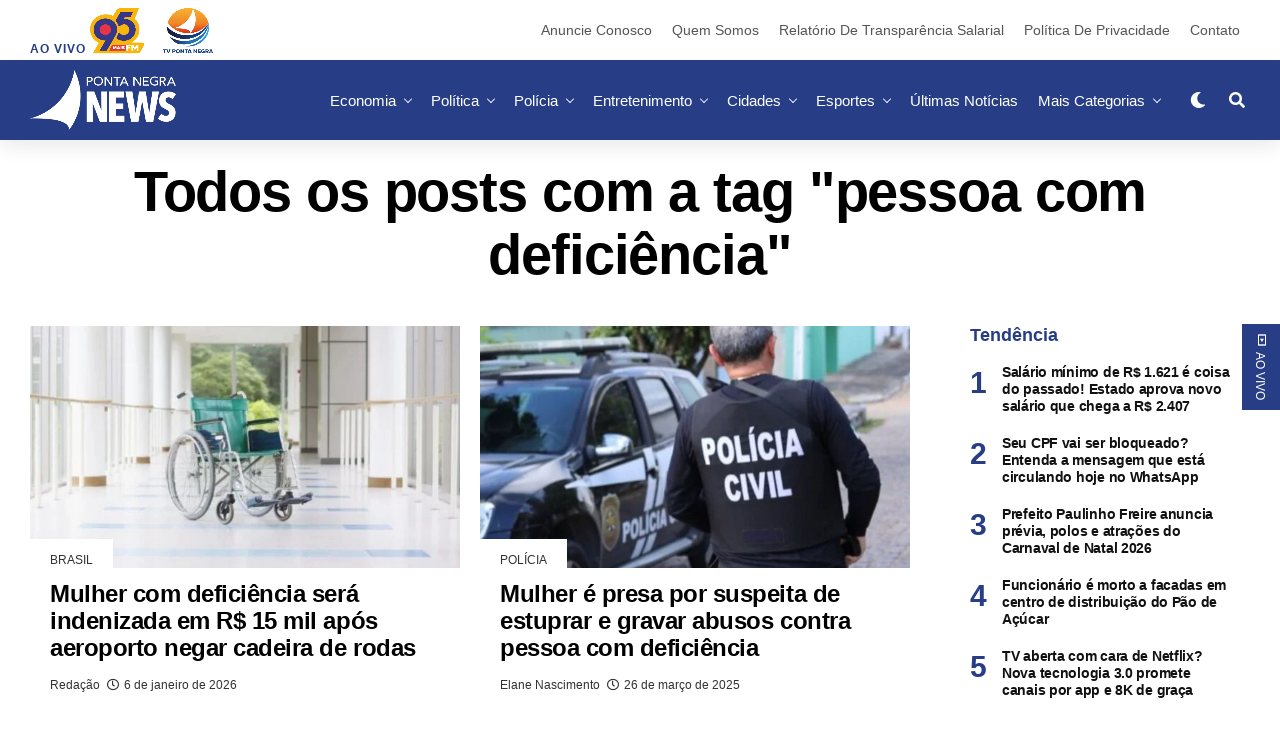

--- FILE ---
content_type: text/html; charset=UTF-8
request_url: https://pontanegranews.com.br/tag/pessoa-com-deficiencia/
body_size: 64040
content:
<!DOCTYPE html><html lang="pt-BR"><head><script data-no-optimize="1">var litespeed_docref=sessionStorage.getItem("litespeed_docref");litespeed_docref&&(Object.defineProperty(document,"referrer",{get:function(){return litespeed_docref}}),sessionStorage.removeItem("litespeed_docref"));</script> <meta charset="UTF-8" ><meta name="viewport" id="viewport" content="width=device-width, initial-scale=1.0, maximum-scale=1.0, minimum-scale=1.0, user-scalable=no" /><meta name='robots' content='index, follow, max-image-preview:large, max-snippet:-1, max-video-preview:-1' />
 <script data-cfasync="false" data-pagespeed-no-defer>var gtm4wp_datalayer_name = "dataLayer";
	var dataLayer = dataLayer || [];</script> <title>Notícias pessoa com deficiência RN | Artigos pessoa com deficiência - Ponta Negra News</title><link rel="canonical" href="https://pontanegranews.com.br/tag/pessoa-com-deficiencia/" /><meta property="og:locale" content="pt_BR" /><meta property="og:type" content="article" /><meta property="og:title" content="Arquivos pessoa com deficiência" /><meta property="og:url" content="https://pontanegranews.com.br/tag/pessoa-com-deficiencia/" /><meta property="og:site_name" content="Ponta Negra News" /><meta name="twitter:card" content="summary_large_image" /><meta name="twitter:site" content="@tvpontanegrarn" /> <script type="application/ld+json" class="yoast-schema-graph">{"@context":"https://schema.org","@graph":[{"@type":"CollectionPage","@id":"https://pontanegranews.com.br/tag/pessoa-com-deficiencia/","url":"https://pontanegranews.com.br/tag/pessoa-com-deficiencia/","name":"Notícias pessoa com deficiência RN | Artigos pessoa com deficiência - Ponta Negra News","isPartOf":{"@id":"https://pontanegranews.com.br/#website"},"primaryImageOfPage":{"@id":"https://pontanegranews.com.br/tag/pessoa-com-deficiencia/#primaryimage"},"image":{"@id":"https://pontanegranews.com.br/tag/pessoa-com-deficiencia/#primaryimage"},"thumbnailUrl":"https://pontanegranews.com.br/wp-content/uploads/2026/01/Design-sem-nome-20.jpg","breadcrumb":{"@id":"https://pontanegranews.com.br/tag/pessoa-com-deficiencia/#breadcrumb"},"inLanguage":"pt-BR"},{"@type":"ImageObject","inLanguage":"pt-BR","@id":"https://pontanegranews.com.br/tag/pessoa-com-deficiencia/#primaryimage","url":"https://pontanegranews.com.br/wp-content/uploads/2026/01/Design-sem-nome-20.jpg","contentUrl":"https://pontanegranews.com.br/wp-content/uploads/2026/01/Design-sem-nome-20.jpg","width":1920,"height":1080,"caption":"Justiça condena concessionária de aeroporto a indenizar mulher com deficiência após negar uso de cadeira de rodas."},{"@type":"BreadcrumbList","@id":"https://pontanegranews.com.br/tag/pessoa-com-deficiencia/#breadcrumb","itemListElement":[{"@type":"ListItem","position":1,"name":"Início","item":"https://pontanegranews.com.br/"},{"@type":"ListItem","position":2,"name":"pessoa com deficiência"}]},{"@type":"WebSite","@id":"https://pontanegranews.com.br/#website","url":"https://pontanegranews.com.br/","name":"Ponta Negra News","description":"Notícias do Rio Grande do Norte","publisher":{"@id":"https://pontanegranews.com.br/#organization"},"potentialAction":[{"@type":"SearchAction","target":{"@type":"EntryPoint","urlTemplate":"https://pontanegranews.com.br/?s={search_term_string}"},"query-input":{"@type":"PropertyValueSpecification","valueRequired":true,"valueName":"search_term_string"}}],"inLanguage":"pt-BR"},{"@type":"Organization","@id":"https://pontanegranews.com.br/#organization","name":"Ponta Negra News","url":"https://pontanegranews.com.br/","logo":{"@type":"ImageObject","inLanguage":"pt-BR","@id":"https://pontanegranews.com.br/#/schema/logo/image/","url":"https://pontanegranews.com.br/wp-content/uploads/2025/05/logo-PN-News-scaled.png","contentUrl":"https://pontanegranews.com.br/wp-content/uploads/2025/05/logo-PN-News-scaled.png","width":2560,"height":1054,"caption":"Ponta Negra News"},"image":{"@id":"https://pontanegranews.com.br/#/schema/logo/image/"},"sameAs":["https://www.facebook.com/tvpontanegrarn","https://x.com/tvpontanegrarn","https://www.tiktok.com/@tvpontanegrarn","https://www.youtube.com.br/@tvpontanegrarn","https://www.instagram.com/tvpontanegrarn/"]}]}</script> <link rel='dns-prefetch' href='//platform.linkedin.com' /><link rel='dns-prefetch' href='//ajax.googleapis.com' /><link rel='dns-prefetch' href='//use.fontawesome.com' /><link rel='dns-prefetch' href='//fonts.googleapis.com' /><link rel="alternate" type="application/rss+xml" title="Feed para Ponta Negra News &raquo;" href="https://pontanegranews.com.br/feed/" /><link rel="alternate" type="application/rss+xml" title="Feed de tag para Ponta Negra News &raquo; pessoa com deficiência" href="https://pontanegranews.com.br/tag/pessoa-com-deficiencia/feed/" /><link data-optimized="2" rel="stylesheet" href="https://pontanegranews.com.br/wp-content/litespeed/css/0bd080390d8192ba98e4f926ae9b61b9.css?ver=54f0e" /> <script type="litespeed/javascript" data-src="https://pontanegranews.com.br/wp-includes/js/jquery/jquery.min.js" id="jquery-core-js"></script> <script type="litespeed/javascript" data-src="https://platform.linkedin.com/in.js?ver=6.8.2" id="otw_overlay_otw-shortcode-linkedin_share-js"></script> <link rel="https://api.w.org/" href="https://pontanegranews.com.br/wp-json/" /><link rel="alternate" title="JSON" type="application/json" href="https://pontanegranews.com.br/wp-json/wp/v2/tags/9003" /><link rel="EditURI" type="application/rsd+xml" title="RSD" href="https://pontanegranews.com.br/xmlrpc.php?rsd" /><meta name="generator" content="WordPress 6.8.2" /> <script type="litespeed/javascript" data-src='https://securepubads.g.doubleclick.net/tag/js/gpt.js'></script> <script type="litespeed/javascript">window.googletag=window.googletag||{cmd:[]};googletag.cmd.push(function(){googletag.defineSlot('/22864990137/extra-banner_960x90',[[960,90]],'div-gpt-ad-9251858-1').addService(googletag.pubads());googletag.defineSlot('/22864990137/extra-banner_960x90/extra-banner_960x90_p2',[[960,90]],'div-gpt-ad-9251858-2').addService(googletag.pubads());googletag.defineSlot('/22864990137/extra-banner_960x90/extra-banner_960x90_p3',[[960,90]],'div-gpt-ad-9251858-3').addService(googletag.pubads());googletag.defineSlot('/22864990137/extra-banner_960x90/extra-banner_960x90_p4',[[960,90]],'div-gpt-ad-9251858-4').addService(googletag.pubads());googletag.defineSlot('/22864990137/extra-banner_960x90/extra-banner_960x90_p5',[[960,90]],'div-gpt-ad-9251858-5').addService(googletag.pubads());googletag.defineSlot('/22864990137/retangulo-banner_300x250',[[300,250]],'div-gpt-ad-9251858-6').addService(googletag.pubads());googletag.defineSlot('/22864990137/skybanner-300x600',[[300,600]],'div-gpt-ad-9251858-7').addService(googletag.pubads());googletag.pubads().enableSingleRequest();googletag.pubads().collapseEmptyDivs();googletag.pubads().setForceSafeFrame(!1);googletag.pubads().setCentering(!0);googletag.enableServices()})</script>  <script type="litespeed/javascript" data-src="https://pagead2.googlesyndication.com/pagead/js/adsbygoogle.js?client=ca-pub-9892621677560622" crossorigin="anonymous"></script>  <script type="litespeed/javascript">(function(w,d,s,l,i){w[l]=w[l]||[];w[l].push({'gtm.start':new Date().getTime(),event:'gtm.js'});var f=d.getElementsByTagName(s)[0],j=d.createElement(s),dl=l!='dataLayer'?'&l='+l:'';j.async=!0;j.src='https://www.googletagmanager.com/gtm.js?id='+i+dl;f.parentNode.insertBefore(j,f)})(window,document,'script','dataLayer','GTM-M9BKV2F')</script>  <script type="litespeed/javascript" data-src="https://cdn.larapush.com/scripts/larapush-popup-5.0.0.min.js"></script> <script type="litespeed/javascript">function LoadLaraPush(){if(typeof LaraPush==="function"){new LaraPush(JSON.parse(atob('[base64]')),JSON.parse(atob('[base64]')))}}LoadLaraPush()</script> <meta name="theme-color" content="#273e86" /><meta property="og:description" content="Notícias do Rio Grande do Norte" /> <script data-cfasync="false" data-pagespeed-no-defer type="text/javascript">var dataLayer_content = {"pagePostType":"post","pagePostType2":"tag-post"};
	dataLayer.push( dataLayer_content );</script> <script data-cfasync="false" data-pagespeed-no-defer type="text/javascript">console.warn && console.warn("[GTM4WP] Google Tag Manager container code placement set to OFF !!!");
	console.warn && console.warn("[GTM4WP] Data layer codes are active but GTM container must be loaded using custom coding !!!");</script> <meta name="viewport" content="width=device-width, initial-scale=1.0, maximum-scale=1.0, user-scalable=0"><link rel="icon" href="https://pontanegranews.com.br/wp-content/uploads/2025/10/cropped-AVATAR-FAVICON-512px-32x32.png" sizes="32x32" /><link rel="icon" href="https://pontanegranews.com.br/wp-content/uploads/2025/10/cropped-AVATAR-FAVICON-512px-192x192.png" sizes="192x192" /><link rel="apple-touch-icon" href="https://pontanegranews.com.br/wp-content/uploads/2025/10/cropped-AVATAR-FAVICON-512px-180x180.png" /><meta name="msapplication-TileImage" content="https://pontanegranews.com.br/wp-content/uploads/2025/10/cropped-AVATAR-FAVICON-512px-270x270.png" /></head><body class="archive tag tag-pessoa-com-deficiencia tag-9003 custom-background wp-embed-responsive wp-theme-zoxpress wp-child-theme-zoxpress-child zox-s4 zox-net1" ><div id="zox-site" class="left zoxrel "><div id="zox-fly-wrap"><div id="zox-fly-menu-top" class="left relative"><div id="zox-fly-logo" class="left relative">
<a href="https://pontanegranews.com.br/"><img src="http://pontanegranews.com.br/wp-content/uploads/2021/10/MARCA-BRANCA.png" alt="Ponta Negra News" data-rjs="2" /></a></div><div class="zox-fly-but-wrap zox-fly-but-menu zox-fly-but-click">
<span></span>
<span></span>
<span></span>
<span></span></div></div><div id="zox-fly-menu-wrap"><nav class="zox-fly-nav-menu left relative"><div class="menu-principal-mobile-container"><ul id="menu-principal-mobile" class="menu"><li id="menu-item-1249" class="menu-item menu-item-type-custom menu-item-object-custom menu-item-has-children menu-item-1249"><a href="#">AO VIVO</a><ul class="sub-menu"><li id="menu-item-1250" class="menu-item menu-item-type-custom menu-item-object-custom menu-item-1250"><a target="_blank" href="https://95maisfm.com.br/">Rádio 95 FM</a></li><li id="menu-item-1251" class="menu-item menu-item-type-custom menu-item-object-custom menu-item-1251"><a target="_blank" href="https://tvpontanegra.com.br/">TV Ponta Negra</a></li></ul></li><li id="menu-item-1233" class="menu-item menu-item-type-taxonomy menu-item-object-category menu-item-1233"><a href="https://pontanegranews.com.br/category/economia-natal-rn-brasil/">Economia</a></li><li id="menu-item-1237" class="menu-item menu-item-type-taxonomy menu-item-object-category menu-item-1237"><a href="https://pontanegranews.com.br/category/politica-rn-brasil/">Política</a></li><li id="menu-item-1236" class="menu-item menu-item-type-taxonomy menu-item-object-category menu-item-1236"><a href="https://pontanegranews.com.br/category/noticias-policiais-natal-rn/">Polícia</a></li><li id="menu-item-1231" class="menu-item menu-item-type-taxonomy menu-item-object-category menu-item-1231"><a href="https://pontanegranews.com.br/category/cidades-natal-rn-brasil/">Cidades</a></li><li id="menu-item-1235" class="menu-item menu-item-type-taxonomy menu-item-object-category menu-item-1235"><a href="https://pontanegranews.com.br/category/esporte-natal-rn-brasil/">Esportes</a></li><li id="menu-item-1247" class="menu-item menu-item-type-taxonomy menu-item-object-category menu-item-1247"><a href="https://pontanegranews.com.br/category/saude-natal-rn-brasil/">Saúde</a></li><li id="menu-item-1234" class="menu-item menu-item-type-taxonomy menu-item-object-category menu-item-1234"><a href="https://pontanegranews.com.br/category/entretenimento-natal-rn-brasil/">Entretenimento</a></li><li id="menu-item-1248" class="menu-item menu-item-type-taxonomy menu-item-object-category menu-item-1248"><a href="https://pontanegranews.com.br/category/turismo/">Turismo</a></li><li id="menu-item-1238" class="menu-item menu-item-type-taxonomy menu-item-object-category menu-item-has-children menu-item-1238"><a href="https://pontanegranews.com.br/category/programas/">Programas</a><ul class="sub-menu"><li id="menu-item-1239" class="menu-item menu-item-type-taxonomy menu-item-object-category menu-item-1239"><a href="https://pontanegranews.com.br/category/programas/arena/">Arena</a></li><li id="menu-item-1240" class="menu-item menu-item-type-taxonomy menu-item-object-category menu-item-1240"><a href="https://pontanegranews.com.br/category/programas/desafio-dos-confeiteiros/">Desafio dos Confeiteiros</a></li><li id="menu-item-1241" class="menu-item menu-item-type-taxonomy menu-item-object-category menu-item-1241"><a href="https://pontanegranews.com.br/category/programas/jornal-do-dia-1a-edicao/">Jornal do Dia 1ª Edição</a></li><li id="menu-item-1242" class="menu-item menu-item-type-taxonomy menu-item-object-category menu-item-1242"><a href="https://pontanegranews.com.br/category/programas/e-noticia/">É Notícia</a></li><li id="menu-item-1243" class="menu-item menu-item-type-taxonomy menu-item-object-category menu-item-1243"><a href="https://pontanegranews.com.br/category/programas/noticias-da-manha/">Notícias da Manhã</a></li><li id="menu-item-1244" class="menu-item menu-item-type-taxonomy menu-item-object-category menu-item-1244"><a href="https://pontanegranews.com.br/category/programas/patrulha-da-cidade/">Patrulha da Cidade</a></li></ul></li><li id="menu-item-104979" class="menu-item menu-item-type-custom menu-item-object-custom menu-item-has-children menu-item-104979"><a href="#">Mais</a><ul class="sub-menu"><li id="menu-item-104973" class="menu-item menu-item-type-taxonomy menu-item-object-category menu-item-104973"><a href="https://pontanegranews.com.br/category/noticias-do-brasil/">Brasil</a></li><li id="menu-item-104974" class="menu-item menu-item-type-taxonomy menu-item-object-category menu-item-104974"><a href="https://pontanegranews.com.br/category/celebridades/">Celebridades</a></li><li id="menu-item-104975" class="menu-item menu-item-type-taxonomy menu-item-object-category menu-item-104975"><a href="https://pontanegranews.com.br/category/colunas/">Colunas</a></li><li id="menu-item-104978" class="menu-item menu-item-type-taxonomy menu-item-object-category menu-item-104978"><a href="https://pontanegranews.com.br/category/educacao/">Educação</a></li><li id="menu-item-104970" class="menu-item menu-item-type-taxonomy menu-item-object-category menu-item-has-children menu-item-104970"><a href="https://pontanegranews.com.br/category/blogs/">Blogs</a><ul class="sub-menu"><li id="menu-item-68722" class="menu-item menu-item-type-taxonomy menu-item-object-category menu-item-68722"><a href="https://pontanegranews.com.br/category/blogs/blog-marcos-lopes/">Blog do Marcos Lopes</a></li><li id="menu-item-104972" class="menu-item menu-item-type-taxonomy menu-item-object-category menu-item-104972"><a href="https://pontanegranews.com.br/category/blogs/mulher-sa/">Mulher S/A</a></li></ul></li></ul></li></ul></div></nav></div><div id="zox-fly-soc-wrap">
<span class="zox-fly-soc-head">Conecte com a gente</span><ul class="zox-fly-soc-list left relative"><li><a href="https://www.facebook.com/tvpontanegrarn" target="_blank" class="fab fa-facebook-f"></a></li><li><a href="https://twitter.com/TVPontaNegraRN" target="_blank" class="fab fa-twitter"></a></li><li><a href="https://www.instagram.com/tvpontanegrarn/" target="_blank" class="fab fa-instagram"></a></li><li><a href="https://www.youtube.com/c/tvpontanegraoficial" target="_blank" class="fab fa-youtube"></a></li></ul></div></div><div id="zox-search-wrap"><div class="zox-search-cont"><p class="zox-search-p">Olá, o que você está procurando?</p><div class="zox-search-box"><form method="get" id="zox-search-form" action="https://pontanegranews.com.br/">
<input type="text" name="s" id="zox-search-input" value="Pesquisar" onfocus='if (this.value == "Pesquisar") { this.value = ""; }' onblur='if (this.value == "Pesquisar") { this.value = ""; }' />
<input type="submit" id="zox-search-submit" value="Pesquisar" /></form></div></div><div class="zox-search-but-wrap zox-search-click">
<span></span>
<span></span></div></div><div id="zox-site-wall" class="left zoxrel"><div id="zox-lead-top-wrap"><div id="zox-lead-top-in"><div id="zox-lead-top"></div></div></div><div id="zox-site-main" class="left zoxrel"><header id="zox-main-head-wrap" class="left zoxrel zox-trans-head"><div id="zox-top-head-wrap" class="left relative"><div class="zox-head-width"><div id="zox-top-head" class="relative"><div id="zox-top-head-left">
<span class="aovivo">AO VIVO</span>  <a href="https://www.95maisfm.com.br/" target="_Blank" ><img data-lazyloaded="1" src="[data-uri]" width="54" height="319" data-src="/wp-content/uploads/2021/11/95_amarela.png" alt="95 FM Natal" aria-label="Rádio 95FM ao Vivo"></a>   <a href="http://pontanegranews.com.br/tv-ponta-negra/" target="_Blank"><img data-lazyloaded="1" src="[data-uri]" width="50" height="344" data-src="/wp-content/uploads/2021/11/tv_azul.png" alt="TV Ponta Negra" aria-label="Programas TV Ponta Negra ao VIVO"></a></div><div id="zox-top-head-mid">
<a href="https://pontanegranews.com.br/"><img class="zox-logo-stand" src="http://pontanegranews.com.br/wp-content/uploads/2021/10/MARCA-BRANCA.png" alt="Ponta Negra News" data-rjs="2" /><img class="zox-logo-dark" src="http://pontanegranews.com.br/wp-content/uploads/2021/10/MARCA-BRANCA.png" alt="Ponta Negra News" data-rjs="2" /></a></div><div id="zox-top-head-right"><div class="zox-top-nav-menu zox100"><div class="menu-institucional-container"><ul id="menu-institucional" class="menu"><li id="menu-item-104289" class="menu-item menu-item-type-post_type menu-item-object-page menu-item-104289"><a href="https://pontanegranews.com.br/anuncie-conosco/">Anuncie Conosco</a></li><li id="menu-item-943" class="menu-item menu-item-type-post_type menu-item-object-page menu-item-943"><a href="https://pontanegranews.com.br/quem-somos/">Quem Somos</a></li><li id="menu-item-92190" class="menu-item menu-item-type-post_type menu-item-object-page menu-item-92190"><a href="https://pontanegranews.com.br/relatorio-de-transparencia/">Relatório de Transparência Salarial</a></li><li id="menu-item-656" class="menu-item menu-item-type-custom menu-item-object-custom menu-item-656"><a href="#">Política de Privacidade</a></li><li id="menu-item-657" class="menu-item menu-item-type-custom menu-item-object-custom menu-item-657"><a href="/contato/">Contato</a></li></ul></div></div></div></div></div></div><div id="zox-bot-head-wrap" class="left zoxrel"><div class="zox-head-width"><div id="zox-bot-head"><div id="zox-bot-head-left"><div class="zox-fly-but-wrap zoxrel zox-fly-but-click">
<span></span>
<span></span>
<span></span>
<span></span></div></div><div id="zox-bot-head-mid" class="relative"><div class="zox-bot-head-logo"><div class="zox-bot-head-logo-main">
<a href="https://pontanegranews.com.br/"><img class="zox-logo-stand" src="http://pontanegranews.com.br/wp-content/uploads/2021/10/MARCA-BRANCA.png" alt="Ponta Negra News" data-rjs="2" /><img class="zox-logo-dark" src="http://pontanegranews.com.br/wp-content/uploads/2021/10/MARCA-BRANCA.png" alt="Ponta Negra News" data-rjs="2" /></a></div><h2 class="zox-logo-title">Ponta Negra News</h2></div><div class="zox-bot-head-menu"><div class="zox-nav-menu"><div class="menu-principal-container"><ul id="menu-principal" class="menu"><li id="menu-item-605" class="menu-item menu-item-type-taxonomy menu-item-object-category menu-item-605 zox-mega-drop"><a href="https://pontanegranews.com.br/category/economia-natal-rn-brasil/">Economia</a><div class="zox-mega-dropdown"><div class="zox-head-width"><ul class="zox-mega-list"><li><a href="https://pontanegranews.com.br/2026/01/30/inflacao-dos-alimentos-por-que-o-preco-da-cesta-basica-subiu-e-como-economizar/"><div class="zox-mega-img"><img data-lazyloaded="1" src="[data-uri]" width="600" height="337" data-src="https://pontanegranews.com.br/wp-content/uploads/2026/01/Consumidores-pesquisam-precos-e-trocam-marcas-tradicionais-por-opcoes-mais-baratas-para-fechar-a-conta-do-mes.--600x337.jpg" class="attachment-zox-mid-thumb size-zox-mid-thumb wp-post-image" alt="" decoding="async" fetchpriority="high" data-srcset="https://pontanegranews.com.br/wp-content/uploads/2026/01/Consumidores-pesquisam-precos-e-trocam-marcas-tradicionais-por-opcoes-mais-baratas-para-fechar-a-conta-do-mes.--600x337.jpg 600w, https://pontanegranews.com.br/wp-content/uploads/2026/01/Consumidores-pesquisam-precos-e-trocam-marcas-tradicionais-por-opcoes-mais-baratas-para-fechar-a-conta-do-mes.--1024x576.jpg 1024w" data-sizes="(max-width: 600px) 100vw, 600px" /></div><p>Inflação dos alimentos: por que o preço da cesta básica subiu e como economizar </p></a></li><li><a href="https://pontanegranews.com.br/2026/01/30/mercado-de-trabalho-do-rn-fecha-2025-com-saldo-positivo-de-quase-16-mil-empregos-formais/"><div class="zox-mega-img"><img data-lazyloaded="1" src="[data-uri]" width="600" height="337" data-src="https://pontanegranews.com.br/wp-content/uploads/2024/02/emprego-com-carteira-assinada-aumenta-em-335-mil-vagas-em-um-trimestre-aponta-ibge-290224_113834-600x337.jpg" class="attachment-zox-mid-thumb size-zox-mid-thumb wp-post-image" alt="" decoding="async" /></div><p>Mercado de trabalho do RN fecha 2025 com saldo positivo de quase 16 mil empregos formais</p></a></li><li><a href="https://pontanegranews.com.br/2026/01/30/cafe-liderou-alta-de-precos-na-cesta-basica-em-2025-e-deve-continuar-caro-em-2026-entenda/"><div class="zox-mega-img"><img data-lazyloaded="1" src="[data-uri]" width="600" height="337" data-src="https://pontanegranews.com.br/wp-content/uploads/2024/12/exportacao-de-cafe-600x337.jpg" class="attachment-zox-mid-thumb size-zox-mid-thumb wp-post-image" alt="" decoding="async" data-srcset="https://pontanegranews.com.br/wp-content/uploads/2024/12/exportacao-de-cafe-600x337.jpg 600w, https://pontanegranews.com.br/wp-content/uploads/2024/12/exportacao-de-cafe-1024x576.jpg 1024w" data-sizes="(max-width: 600px) 100vw, 600px" /></div><p>Café liderou alta de preços na cesta básica em 2025 e deve continuar caro em 2026; entenda</p></a></li><li><a href="https://pontanegranews.com.br/2026/01/30/cancelamento-sem-multa-saiba-quando-voce-pode-encerrar-contratos-de-internet-e-tv/"><div class="zox-mega-img"><img data-lazyloaded="1" src="[data-uri]" width="327" height="200" data-src="https://pontanegranews.com.br/wp-content/uploads/2026/01/Consumidores-buscam-orientacao-para-evitar-cobrancas-abusivas-na-hora-de-trocar-de-operadora.-1-2.png" class="attachment-zox-mid-thumb size-zox-mid-thumb wp-post-image" alt="" decoding="async" data-srcset="https://pontanegranews.com.br/wp-content/uploads/2026/01/Consumidores-buscam-orientacao-para-evitar-cobrancas-abusivas-na-hora-de-trocar-de-operadora.-1-2.png 327w, https://pontanegranews.com.br/wp-content/uploads/2026/01/Consumidores-buscam-orientacao-para-evitar-cobrancas-abusivas-na-hora-de-trocar-de-operadora.-1-2-300x183.png 300w" data-sizes="(max-width: 327px) 100vw, 327px" /></div><p>Cancelamento sem multa: saiba quando você pode encerrar contratos de internet e TV</p></a></li><li><a href="https://pontanegranews.com.br/2026/01/30/pagamento-da-folha-aos-servidores-vai-injetar-r-650-milhoes-na-economia-potiguar/"><div class="zox-mega-img"><img data-lazyloaded="1" src="[data-uri]" width="600" height="337" data-src="https://pontanegranews.com.br/wp-content/uploads/2024/11/dinheiro_cb98d67df0_7e14626b63-600x337.webp" class="attachment-zox-mid-thumb size-zox-mid-thumb wp-post-image" alt="" decoding="async" /></div><p>Pagamento da folha aos servidores vai injetar R$ 650 milhões na economia potiguar</p></a></li></ul></div></div></li><li id="menu-item-480" class="menu-item menu-item-type-taxonomy menu-item-object-category menu-item-480 zox-mega-drop"><a href="https://pontanegranews.com.br/category/politica-rn-brasil/">Política</a><div class="zox-mega-dropdown"><div class="zox-head-width"><ul class="zox-mega-list"><li><a href="https://pontanegranews.com.br/2026/01/30/lula-recebe-alta-cirurgia-catarata/"><div class="zox-mega-img"><img data-lazyloaded="1" src="[data-uri]" width="600" height="337" data-src="https://pontanegranews.com.br/wp-content/uploads/2025/09/Lula-envia-recado-a-Trump-sobre-soberania-e-democracia-600x337.jpg" class="attachment-zox-mid-thumb size-zox-mid-thumb wp-post-image" alt="" decoding="async" data-srcset="https://pontanegranews.com.br/wp-content/uploads/2025/09/Lula-envia-recado-a-Trump-sobre-soberania-e-democracia-600x337.jpg 600w, https://pontanegranews.com.br/wp-content/uploads/2025/09/Lula-envia-recado-a-Trump-sobre-soberania-e-democracia-1024x576.jpg 1024w" data-sizes="(max-width: 600px) 100vw, 600px" /></div><p>Lula recebe alta após cirurgia de catarata e retoma agenda</p></a></li><li><a href="https://pontanegranews.com.br/2026/01/30/allyson-nega-contato-investigados-operacao-mocoro/"><div class="zox-mega-img"><img data-lazyloaded="1" src="[data-uri]" width="600" height="337" data-src="https://pontanegranews.com.br/wp-content/uploads/2026/01/1627c5b8-991e-4979-94a5-89a53d9e7d59-600x337.jpg" class="attachment-zox-mid-thumb size-zox-mid-thumb wp-post-image" alt="" decoding="async" data-srcset="https://pontanegranews.com.br/wp-content/uploads/2026/01/1627c5b8-991e-4979-94a5-89a53d9e7d59-600x337.jpg 600w, https://pontanegranews.com.br/wp-content/uploads/2026/01/1627c5b8-991e-4979-94a5-89a53d9e7d59-1024x576.jpg 1024w" data-sizes="(max-width: 600px) 100vw, 600px" /></div><p>Prefeito Allyson nega contato com investigados em operação de Mossoró</p></a></li><li><a href="https://pontanegranews.com.br/2026/01/29/lula-cirurgia-catarata-olho-esquerdo-30/"><div class="zox-mega-img"><img data-lazyloaded="1" src="[data-uri]" width="600" height="337" data-src="https://pontanegranews.com.br/wp-content/uploads/2025/11/Lula-inaugura-obras-em-Belem-e-cumpre-agenda-da-COP30-600x337.jpg" class="attachment-zox-mid-thumb size-zox-mid-thumb wp-post-image" alt="" decoding="async" data-srcset="https://pontanegranews.com.br/wp-content/uploads/2025/11/Lula-inaugura-obras-em-Belem-e-cumpre-agenda-da-COP30-600x337.jpg 600w, https://pontanegranews.com.br/wp-content/uploads/2025/11/Lula-inaugura-obras-em-Belem-e-cumpre-agenda-da-COP30-1024x576.jpg 1024w" data-sizes="(max-width: 600px) 100vw, 600px" /></div><p>Lula fará cirurgia de catarata no olho esquerdo nesta sexta</p></a></li><li><a href="https://pontanegranews.com.br/2026/01/29/cadu-xavier-anuncia-pagamento-servidores-rn-amanha/"><div class="zox-mega-img"><img data-lazyloaded="1" src="[data-uri]" width="600" height="337" data-src="https://pontanegranews.com.br/wp-content/uploads/2026/01/2d7278a5-bd3c-4c40-8b53-985f864bc772-600x337.jpg" class="attachment-zox-mid-thumb size-zox-mid-thumb wp-post-image" alt="" decoding="async" data-srcset="https://pontanegranews.com.br/wp-content/uploads/2026/01/2d7278a5-bd3c-4c40-8b53-985f864bc772-600x337.jpg 600w, https://pontanegranews.com.br/wp-content/uploads/2026/01/2d7278a5-bd3c-4c40-8b53-985f864bc772-1024x576.jpg 1024w" data-sizes="(max-width: 600px) 100vw, 600px" /></div><p>Secretário Cadu Xavier e pré-candidato ao Governo do RN anuncia pagamento de servidores para amanhã</p></a></li><li><a href="https://pontanegranews.com.br/2026/01/29/prefeito-de-ielmo-marinho-firme-apos-decisao-da-justica/"><div class="zox-mega-img"><img data-lazyloaded="1" src="[data-uri]" width="600" height="337" data-src="https://pontanegranews.com.br/wp-content/uploads/2026/01/prefeito-600x337.avif" class="attachment-zox-mid-thumb size-zox-mid-thumb wp-post-image" alt="" decoding="async" /></div><p>Prefeito de Ielmo Marinho diz estar firme após decisão da Justiça</p></a></li></ul></div></div></li><li id="menu-item-603" class="menu-item menu-item-type-taxonomy menu-item-object-category menu-item-603 zox-mega-drop"><a href="https://pontanegranews.com.br/category/noticias-policiais-natal-rn/">Polícia</a><div class="zox-mega-dropdown"><div class="zox-head-width"><ul class="zox-mega-list"><li><a href="https://pontanegranews.com.br/2026/01/30/homem-suspeito-por-roubo-em-acari-e-preso/"><div class="zox-mega-img"><img data-lazyloaded="1" src="[data-uri]" width="600" height="337" data-src="https://pontanegranews.com.br/wp-content/uploads/2026/01/WhatsApp-Image-2026-01-30-at-16.22.24-600x337.jpeg" class="attachment-zox-mid-thumb size-zox-mid-thumb wp-post-image" alt="" decoding="async" data-srcset="https://pontanegranews.com.br/wp-content/uploads/2026/01/WhatsApp-Image-2026-01-30-at-16.22.24-600x337.jpeg 600w, https://pontanegranews.com.br/wp-content/uploads/2026/01/WhatsApp-Image-2026-01-30-at-16.22.24-1024x576.jpeg 1024w" data-sizes="(max-width: 600px) 100vw, 600px" /></div><p>Homem suspeito por roubo em Acari é preso</p></a></li><li><a href="https://pontanegranews.com.br/2026/01/30/policia-civil-prende-mulher-condenada-por-roubo-em-grossos/"><div class="zox-mega-img"><img data-lazyloaded="1" src="[data-uri]" width="600" height="337" data-src="https://pontanegranews.com.br/wp-content/uploads/2026/01/WhatsApp-Image-2026-01-30-at-16.25.14-600x337.jpeg" class="attachment-zox-mid-thumb size-zox-mid-thumb wp-post-image" alt="" decoding="async" data-srcset="https://pontanegranews.com.br/wp-content/uploads/2026/01/WhatsApp-Image-2026-01-30-at-16.25.14-600x337.jpeg 600w, https://pontanegranews.com.br/wp-content/uploads/2026/01/WhatsApp-Image-2026-01-30-at-16.25.14-1024x576.jpeg 1024w" data-sizes="(max-width: 600px) 100vw, 600px" /></div><p>Polícia Civil prende mulher condenada por roubo em Grossos</p></a></li><li><a href="https://pontanegranews.com.br/2026/01/30/boneca-e-urso-de-pelucia-com-drogas-revelam-esquema-de-trafico-no-litoral-do-rn/"><div class="zox-mega-img"><img data-lazyloaded="1" src="[data-uri]" width="600" height="337" data-src="https://pontanegranews.com.br/wp-content/uploads/2026/01/A-origem-do-cha-de-jasmim-remonta-a-antiga-China-especificamente-a-dinastia-Ming-—-Foto-Freepik-10-600x337.jpg" class="attachment-zox-mid-thumb size-zox-mid-thumb wp-post-image" alt="" decoding="async" /></div><p>Boneca e urso de pelúcia com drogas revelam esquema de tráfico no litoral do RN</p></a></li><li><a href="https://pontanegranews.com.br/2026/01/30/desaparecimento-de-irmas-leva-a-prisao-de-quatro-suspeitos-em-bom-jesus/"><div class="zox-mega-img"><img data-lazyloaded="1" src="[data-uri]" width="600" height="337" data-src="https://pontanegranews.com.br/wp-content/uploads/2026/01/A-origem-do-cha-de-jasmim-remonta-a-antiga-China-especificamente-a-dinastia-Ming-—-Foto-Freepik-9-600x337.jpg" class="attachment-zox-mid-thumb size-zox-mid-thumb wp-post-image" alt="" decoding="async" /></div><p>Desaparecimento de irmãs leva à prisão de quatro suspeitos em Bom Jesus</p></a></li><li><a href="https://pontanegranews.com.br/2026/01/30/operacao-liberdade-prende-dez-suspeitos-comercializando-drogas-na-praia-de-pipa/"><div class="zox-mega-img"><img data-lazyloaded="1" src="[data-uri]" width="600" height="337" data-src="https://pontanegranews.com.br/wp-content/uploads/2026/01/A-origem-do-cha-de-jasmim-remonta-a-antiga-China-especificamente-a-dinastia-Ming-—-Foto-Freepik-8-600x337.jpg" class="attachment-zox-mid-thumb size-zox-mid-thumb wp-post-image" alt="" decoding="async" /></div><p>&#8220;Operação Liberdade&#8221; prende dez suspeitos comercializando drogas na praia de Pipa</p></a></li></ul></div></div></li><li id="menu-item-482" class="menu-item menu-item-type-taxonomy menu-item-object-category menu-item-482 zox-mega-drop"><a href="https://pontanegranews.com.br/category/entretenimento-natal-rn-brasil/">Entretenimento</a><div class="zox-mega-dropdown"><div class="zox-head-width"><ul class="zox-mega-list"><li><a href="https://pontanegranews.com.br/2026/01/28/semana-do-cinema-2026-ingressos-10-reais/"><div class="zox-mega-img"><img data-lazyloaded="1" src="[data-uri]" width="600" height="337" data-src="https://pontanegranews.com.br/wp-content/uploads/2026/01/Design-sem-nome-74-600x337.jpg" class="attachment-zox-mid-thumb size-zox-mid-thumb wp-post-image" alt="" decoding="async" data-srcset="https://pontanegranews.com.br/wp-content/uploads/2026/01/Design-sem-nome-74-600x337.jpg 600w, https://pontanegranews.com.br/wp-content/uploads/2026/01/Design-sem-nome-74-300x169.jpg 300w, https://pontanegranews.com.br/wp-content/uploads/2026/01/Design-sem-nome-74-1024x576.jpg 1024w, https://pontanegranews.com.br/wp-content/uploads/2026/01/Design-sem-nome-74-768x432.jpg 768w, https://pontanegranews.com.br/wp-content/uploads/2026/01/Design-sem-nome-74-1536x864.jpg 1536w, https://pontanegranews.com.br/wp-content/uploads/2026/01/Design-sem-nome-74.jpg 1920w" data-sizes="(max-width: 600px) 100vw, 600px" /></div><p>Semana do Cinema 2026 oferece ingressos a partir de R$ 10</p></a></li><li><a href="https://pontanegranews.com.br/2026/01/26/rai-saia-rodada-recebe-alta-apos-internacao-em-mossoro/"><div class="zox-mega-img"><img data-lazyloaded="1" src="[data-uri]" width="600" height="337" data-src="https://pontanegranews.com.br/wp-content/uploads/2026/01/Rai-Saia-Rodada-600x337.jpg" class="attachment-zox-mid-thumb size-zox-mid-thumb wp-post-image" alt="Cantor Raí Saia Rodada recebeu alta após internação em Mossoró. Artista diz que passa bem, agradece apoio e retoma ensaios para o Carnaval 2026." decoding="async" data-srcset="https://pontanegranews.com.br/wp-content/uploads/2026/01/Rai-Saia-Rodada-600x337.jpg 600w, https://pontanegranews.com.br/wp-content/uploads/2026/01/Rai-Saia-Rodada-1024x576.jpg 1024w" data-sizes="(max-width: 600px) 100vw, 600px" /></div><p>Raí Saia Rodada recebe alta após internação em Mossoró</p></a></li><li><a href="https://pontanegranews.com.br/2026/01/23/priscila-senna-comanda-o-mais-verao-anasol-2026-neste-sabado-em-pirangi/"><div class="zox-mega-img"><img data-lazyloaded="1" src="[data-uri]" width="600" height="337" data-src="https://pontanegranews.com.br/wp-content/uploads/2026/01/3-FERRO-BONECA-600x337.jpg" class="attachment-zox-mid-thumb size-zox-mid-thumb wp-post-image" alt="" decoding="async" data-srcset="https://pontanegranews.com.br/wp-content/uploads/2026/01/3-FERRO-BONECA-600x337.jpg 600w, https://pontanegranews.com.br/wp-content/uploads/2026/01/3-FERRO-BONECA-300x169.jpg 300w, https://pontanegranews.com.br/wp-content/uploads/2026/01/3-FERRO-BONECA-1024x576.jpg 1024w, https://pontanegranews.com.br/wp-content/uploads/2026/01/3-FERRO-BONECA-768x432.jpg 768w, https://pontanegranews.com.br/wp-content/uploads/2026/01/3-FERRO-BONECA-1536x864.jpg 1536w, https://pontanegranews.com.br/wp-content/uploads/2026/01/3-FERRO-BONECA.jpg 1920w" data-sizes="(max-width: 600px) 100vw, 600px" /></div><p>Priscila Senna comanda o Mais Verão Anasol 2026 neste sábado em Pirangi</p></a></li><li><a href="https://pontanegranews.com.br/2026/01/23/mais-verao-anasol-2026-pirangi-programacao/"><div class="zox-mega-img"><img data-lazyloaded="1" src="[data-uri]" width="600" height="337" data-src="https://pontanegranews.com.br/wp-content/uploads/2026/01/FOTO-PORTAL-PUBLIPOST-2-1-600x337.jpg" class="attachment-zox-mid-thumb size-zox-mid-thumb wp-post-image" alt="" decoding="async" data-srcset="https://pontanegranews.com.br/wp-content/uploads/2026/01/FOTO-PORTAL-PUBLIPOST-2-1-600x337.jpg 600w, https://pontanegranews.com.br/wp-content/uploads/2026/01/FOTO-PORTAL-PUBLIPOST-2-1-1024x576.jpg 1024w" data-sizes="(max-width: 600px) 100vw, 600px" /></div><p>Mais Verão Anasol 2026 segue com força total e movimenta Pirangi até o fim de janeiro</p></a></li><li><a href="https://pontanegranews.com.br/2026/01/20/axe-natal-vende-mais-de-70-dos-abadas-e-projeta-publico-recorde-em-2026/"><div class="zox-mega-img"><img data-lazyloaded="1" src="[data-uri]" width="600" height="337" data-src="https://pontanegranews.com.br/wp-content/uploads/2026/01/Axe-Natal-600x337.jpg" class="attachment-zox-mid-thumb size-zox-mid-thumb wp-post-image" alt="Axé Natal já vendeu mais de 70% dos abadás e projeta público recorde na edição 2026, que acontece entre 30 de janeiro e 1º de fevereiro." decoding="async" data-srcset="https://pontanegranews.com.br/wp-content/uploads/2026/01/Axe-Natal-600x337.jpg 600w, https://pontanegranews.com.br/wp-content/uploads/2026/01/Axe-Natal-1024x576.jpg 1024w" data-sizes="(max-width: 600px) 100vw, 600px" /></div><p>Axé Natal vende mais de 70% dos abadás e projeta público recorde em 2026</p></a></li></ul></div></div></li><li id="menu-item-27275" class="menu-item menu-item-type-taxonomy menu-item-object-category menu-item-27275 zox-mega-drop"><a href="https://pontanegranews.com.br/category/cidades-natal-rn-brasil/">Cidades</a><div class="zox-mega-dropdown"><div class="zox-head-width"><ul class="zox-mega-list"><li><a href="https://pontanegranews.com.br/2026/01/30/estacao-de-tratamento-de-esgoto-da-zona-norte-vai-iniciar-fase-de-testes-em-fevereiro/"><div class="zox-mega-img"><img data-lazyloaded="1" src="[data-uri]" width="600" height="337" data-src="https://pontanegranews.com.br/wp-content/uploads/2026/01/Sandro-Menezes-2-600x337.jpeg" class="attachment-zox-mid-thumb size-zox-mid-thumb wp-post-image" alt="" decoding="async" data-srcset="https://pontanegranews.com.br/wp-content/uploads/2026/01/Sandro-Menezes-2-600x337.jpeg 600w, https://pontanegranews.com.br/wp-content/uploads/2026/01/Sandro-Menezes-2-300x169.jpeg 300w, https://pontanegranews.com.br/wp-content/uploads/2026/01/Sandro-Menezes-2-1024x576.jpeg 1024w, https://pontanegranews.com.br/wp-content/uploads/2026/01/Sandro-Menezes-2-768x432.jpeg 768w, https://pontanegranews.com.br/wp-content/uploads/2026/01/Sandro-Menezes-2-1536x864.jpeg 1536w, https://pontanegranews.com.br/wp-content/uploads/2026/01/Sandro-Menezes-2-2048x1152.jpeg 2048w" data-sizes="(max-width: 600px) 100vw, 600px" /></div><p>Estação de Tratamento de Esgoto da Zona Norte vai iniciar fase de testes em fevereiro</p></a></li><li><a href="https://pontanegranews.com.br/2026/01/30/governo-do-rn-firma-convenio-com-a-uniao-para-reforcar-fiscalizacao-ambiental-e-seguranca-da-navegacao-no-litoral/"><div class="zox-mega-img"><img data-lazyloaded="1" src="[data-uri]" width="600" height="337" data-src="https://pontanegranews.com.br/wp-content/uploads/2026/01/WhatsApp-Image-2026-01-30-at-10.31.24-600x337.jpeg" class="attachment-zox-mid-thumb size-zox-mid-thumb wp-post-image" alt="" decoding="async" data-srcset="https://pontanegranews.com.br/wp-content/uploads/2026/01/WhatsApp-Image-2026-01-30-at-10.31.24-600x337.jpeg 600w, https://pontanegranews.com.br/wp-content/uploads/2026/01/WhatsApp-Image-2026-01-30-at-10.31.24-1024x576.jpeg 1024w" data-sizes="(max-width: 600px) 100vw, 600px" /></div><p>Governo do RN firma convênio com a União para reforçar fiscalização ambiental e segurança da navegação no litoral</p></a></li><li><a href="https://pontanegranews.com.br/2026/01/30/bombeiros-resgatam-cavalo-preso-na-lama-na-regiao-do-serido/"><div class="zox-mega-img"><img data-lazyloaded="1" src="[data-uri]" width="600" height="337" data-src="https://pontanegranews.com.br/wp-content/uploads/2026/01/A-origem-do-cha-de-jasmim-remonta-a-antiga-China-especificamente-a-dinastia-Ming-—-Foto-Freepik-12-600x337.jpg" class="attachment-zox-mid-thumb size-zox-mid-thumb wp-post-image" alt="" decoding="async" /></div><p>Bombeiros resgatam cavalo preso na lama na região do Seridó</p></a></li><li><a href="https://pontanegranews.com.br/2026/01/30/seca-no-rn-atinge-76-dos-municipios-do-estado/"><div class="zox-mega-img"><img data-lazyloaded="1" src="[data-uri]" width="600" height="337" data-src="https://pontanegranews.com.br/wp-content/uploads/2025/10/seca-no-RN-600x337.jpg" class="attachment-zox-mid-thumb size-zox-mid-thumb wp-post-image" alt="Seca no Rio Grande do Norte piora em novembro, com avanço da seca extrema no Seridó e 88% dos municípios em algum nível de estiagem." decoding="async" data-srcset="https://pontanegranews.com.br/wp-content/uploads/2025/10/seca-no-RN-600x337.jpg 600w, https://pontanegranews.com.br/wp-content/uploads/2025/10/seca-no-RN-1024x576.jpg 1024w" data-sizes="(max-width: 600px) 100vw, 600px" /></div><p>Seca no RN atinge 76% dos municípios do estado</p></a></li><li><a href="https://pontanegranews.com.br/2026/01/30/prefeitura-2a-audiencia-requalificacao-ponta-negra/"><div class="zox-mega-img"><img data-lazyloaded="1" src="[data-uri]" width="600" height="337" data-src="https://pontanegranews.com.br/wp-content/uploads/2026/01/20260130_8NT4-600x337.webp" class="attachment-zox-mid-thumb size-zox-mid-thumb wp-post-image" alt="" decoding="async" data-srcset="https://pontanegranews.com.br/wp-content/uploads/2026/01/20260130_8NT4-600x337.webp 600w, https://pontanegranews.com.br/wp-content/uploads/2026/01/20260130_8NT4-1024x576.webp 1024w" data-sizes="(max-width: 600px) 100vw, 600px" /></div><p>Prefeitura realiza 2ª audiência para requalificação de Ponta Negra</p></a></li></ul></div></div></li><li id="menu-item-131317" class="menu-item menu-item-type-taxonomy menu-item-object-category menu-item-131317 zox-mega-drop"><a href="https://pontanegranews.com.br/category/esporte-natal-rn-brasil/">Esportes</a><div class="zox-mega-dropdown"><div class="zox-head-width"><ul class="zox-mega-list"><li><a href="https://pontanegranews.com.br/2026/01/30/qfc-x-america-fazem-duelo-decisivo-na-arena-das-dunas/"><div class="zox-mega-img"><img data-lazyloaded="1" src="[data-uri]" width="600" height="337" data-src="https://pontanegranews.com.br/wp-content/uploads/2026/01/2a4e7c5f-ba85-40d8-88a8-e1798ad8aab1-600x337.jpg" class="attachment-zox-mid-thumb size-zox-mid-thumb wp-post-image" alt="" decoding="async" data-srcset="https://pontanegranews.com.br/wp-content/uploads/2026/01/2a4e7c5f-ba85-40d8-88a8-e1798ad8aab1-600x337.jpg 600w, https://pontanegranews.com.br/wp-content/uploads/2026/01/2a4e7c5f-ba85-40d8-88a8-e1798ad8aab1-1024x576.jpg 1024w" data-sizes="(max-width: 600px) 100vw, 600px" /></div><p>QFC x América fazem duelo decisivo na Arena das Dunas</p></a></li><li><a href="https://pontanegranews.com.br/2026/01/30/abc-contrata-analista-de-desempenho-campeao-brasileiro-com-a-ponte-preta/"><div class="zox-mega-img"><img data-lazyloaded="1" src="[data-uri]" width="600" height="337" data-src="https://pontanegranews.com.br/wp-content/uploads/2026/01/62c60146-0734-4896-85f6-7fc2f84e4324-600x337.jpg" class="attachment-zox-mid-thumb size-zox-mid-thumb wp-post-image" alt="" decoding="async" data-srcset="https://pontanegranews.com.br/wp-content/uploads/2026/01/62c60146-0734-4896-85f6-7fc2f84e4324-600x337.jpg 600w, https://pontanegranews.com.br/wp-content/uploads/2026/01/62c60146-0734-4896-85f6-7fc2f84e4324-1024x576.jpg 1024w" data-sizes="(max-width: 600px) 100vw, 600px" /></div><p>ABC contrata analista de desempenho campeão brasileiro com a Ponte Preta</p></a></li><li><a href="https://pontanegranews.com.br/2026/01/30/america-e-potyguar-sao-denunciados-ao-tjd-por-utilizacao-de-jogadores-irregulares/"><div class="zox-mega-img"><img data-lazyloaded="1" src="[data-uri]" width="600" height="337" data-src="https://pontanegranews.com.br/wp-content/uploads/2026/01/WhatsApp-Image-2026-01-18-at-17.58.44-600x337.jpeg" class="attachment-zox-mid-thumb size-zox-mid-thumb wp-post-image" alt="" decoding="async" data-srcset="https://pontanegranews.com.br/wp-content/uploads/2026/01/WhatsApp-Image-2026-01-18-at-17.58.44-600x337.jpeg 600w, https://pontanegranews.com.br/wp-content/uploads/2026/01/WhatsApp-Image-2026-01-18-at-17.58.44-1024x576.jpeg 1024w" data-sizes="(max-width: 600px) 100vw, 600px" /></div><p>América e Potyguar são denunciados ao TJD por utilização de jogadores irregulares</p></a></li><li><a href="https://pontanegranews.com.br/2026/01/30/em-apresentacao-na-selecao-peruana-mano-menezes-critica-neymar/"><div class="zox-mega-img"><img data-lazyloaded="1" src="[data-uri]" width="600" height="337" data-src="https://pontanegranews.com.br/wp-content/uploads/2026/01/coletiva_de_apresentacao_de_Mano_Menezes_na_Selecao_do_Peru_05_Easy_Resize_com_19744ce8c7-600x337.webp" class="attachment-zox-mid-thumb size-zox-mid-thumb wp-post-image" alt="" decoding="async" data-srcset="https://pontanegranews.com.br/wp-content/uploads/2026/01/coletiva_de_apresentacao_de_Mano_Menezes_na_Selecao_do_Peru_05_Easy_Resize_com_19744ce8c7-600x337.webp 600w, https://pontanegranews.com.br/wp-content/uploads/2026/01/coletiva_de_apresentacao_de_Mano_Menezes_na_Selecao_do_Peru_05_Easy_Resize_com_19744ce8c7-1024x576.webp 1024w" data-sizes="(max-width: 600px) 100vw, 600px" /></div><p>Em apresentação na seleção peruana, Mano Menezes critica Neymar</p></a></li><li><a href="https://pontanegranews.com.br/2026/01/30/festival-area-verao-engorda-ponta-negra/"><div class="zox-mega-img"><img data-lazyloaded="1" src="[data-uri]" width="600" height="337" data-src="https://pontanegranews.com.br/wp-content/uploads/2026/01/Design-sem-nome-75-600x337.jpg" class="attachment-zox-mid-thumb size-zox-mid-thumb wp-post-image" alt="" decoding="async" data-srcset="https://pontanegranews.com.br/wp-content/uploads/2026/01/Design-sem-nome-75-600x337.jpg 600w, https://pontanegranews.com.br/wp-content/uploads/2026/01/Design-sem-nome-75-300x169.jpg 300w, https://pontanegranews.com.br/wp-content/uploads/2026/01/Design-sem-nome-75-1024x576.jpg 1024w, https://pontanegranews.com.br/wp-content/uploads/2026/01/Design-sem-nome-75-768x432.jpg 768w, https://pontanegranews.com.br/wp-content/uploads/2026/01/Design-sem-nome-75-1536x864.jpg 1536w, https://pontanegranews.com.br/wp-content/uploads/2026/01/Design-sem-nome-75.jpg 1920w" data-sizes="(max-width: 600px) 100vw, 600px" /></div><p>Natal recebe Festival Arena Verão com esportes na areia e no mar</p></a></li></ul></div></div></li><li id="menu-item-95511" class="menu-item menu-item-type-post_type menu-item-object-page current_page_parent menu-item-95511"><a href="https://pontanegranews.com.br/ultimas-noticias/">Últimas Notícias</a></li><li id="menu-item-104980" class="menu-item menu-item-type-custom menu-item-object-custom menu-item-has-children menu-item-104980"><a href="#">Mais Categorias</a><ul class="sub-menu"><li id="menu-item-104983" class="menu-item menu-item-type-taxonomy menu-item-object-category menu-item-104983 zox-mega-drop"><a href="https://pontanegranews.com.br/category/blogs/mulher-sa/">Mulher S/A</a><div class="zox-mega-dropdown"><div class="zox-head-width"><ul class="zox-mega-list"><li><a href="https://pontanegranews.com.br/2025/10/31/apos-perder-unica-filha-vitima-de-feminicidio-mulher-tenta-fertilizacao-assistida-em-natal/"><div class="zox-mega-img"><img data-lazyloaded="1" src="[data-uri]" width="600" height="337" data-src="https://pontanegranews.com.br/wp-content/uploads/2025/03/caso-analia-600x337.jpg" class="attachment-zox-mid-thumb size-zox-mid-thumb wp-post-image" alt="Valéria Felizardo, mãe que perdeu a filha vítima de feminicídio em Parnamirim, foi contemplada para realizar reprodução assistida por projeto solidário." decoding="async" data-srcset="https://pontanegranews.com.br/wp-content/uploads/2025/03/caso-analia-600x337.jpg 600w, https://pontanegranews.com.br/wp-content/uploads/2025/03/caso-analia-1024x576.jpg 1024w" data-sizes="(max-width: 600px) 100vw, 600px" /></div><p>Após perder única filha, vítima de feminicídio, mulher tenta fertilização assistida em Natal</p></a></li><li><a href="https://pontanegranews.com.br/2025/10/04/papo-de-confeiteiras-2025-vivi-costa-reune-grandes-nomes-e-tendencias-da-confeitaria/"><div class="zox-mega-img"><img data-lazyloaded="1" src="[data-uri]" width="600" height="337" data-src="https://pontanegranews.com.br/wp-content/uploads/2023/09/Captura-de-tela-2023-09-25-094012-600x337.png" class="attachment-zox-mid-thumb size-zox-mid-thumb wp-post-image" alt="Vivi Costa apresenta o Papo de Confeiteiras 2025 no Teatro Riachuelo em Natal" decoding="async" /></div><p>Papo de Confeiteiras 2025: Vivi Costa reúne grandes nomes e tendências da confeitaria</p></a></li><li><a href="https://pontanegranews.com.br/2025/06/11/empodere-se-2025-promove-debate-sobre-lideranca-feminina-proposito-e-equidade-social-no-rn/"><div class="zox-mega-img"><img data-lazyloaded="1" src="[data-uri]" width="600" height="337" data-src="https://pontanegranews.com.br/wp-content/uploads/2025/06/Empodere-se-2025--600x337.jpg" class="attachment-zox-mid-thumb size-zox-mid-thumb wp-post-image" alt="" decoding="async" data-srcset="https://pontanegranews.com.br/wp-content/uploads/2025/06/Empodere-se-2025--600x337.jpg 600w, https://pontanegranews.com.br/wp-content/uploads/2025/06/Empodere-se-2025--1024x576.jpg 1024w" data-sizes="(max-width: 600px) 100vw, 600px" /></div><p>Empodere-se 2025 promove debate sobre liderança feminina, propósito e equidade social no RN</p></a></li><li><a href="https://pontanegranews.com.br/2025/05/26/evento-dinastia-estende-lote-promocional-para-palestra-de-cintia-chagas-em-natal/"><div class="zox-mega-img"><img data-lazyloaded="1" src="[data-uri]" width="600" height="337" data-src="https://pontanegranews.com.br/wp-content/uploads/2025/05/WhatsApp-Image-2025-05-26-at-18.11.20-600x337.jpeg" class="attachment-zox-mid-thumb size-zox-mid-thumb wp-post-image" alt="" decoding="async" data-srcset="https://pontanegranews.com.br/wp-content/uploads/2025/05/WhatsApp-Image-2025-05-26-at-18.11.20-600x337.jpeg 600w, https://pontanegranews.com.br/wp-content/uploads/2025/05/WhatsApp-Image-2025-05-26-at-18.11.20-1024x576.jpeg 1024w" data-sizes="(max-width: 600px) 100vw, 600px" /></div><p>Evento Dinastia estende lote promocional para palestra de Cíntia Chagas em Natal</p></a></li><li><a href="https://pontanegranews.com.br/2025/05/15/cintia-chagas-traz-a-palestra-oratoria-da-elegancia-a-natal-no-dia-7-de-agosto/"><div class="zox-mega-img"><img data-lazyloaded="1" src="[data-uri]" width="600" height="337" data-src="https://pontanegranews.com.br/wp-content/uploads/2025/05/Cintia-Chagas-600x337.jpg" class="attachment-zox-mid-thumb size-zox-mid-thumb wp-post-image" alt="" decoding="async" data-srcset="https://pontanegranews.com.br/wp-content/uploads/2025/05/Cintia-Chagas-600x337.jpg 600w, https://pontanegranews.com.br/wp-content/uploads/2025/05/Cintia-Chagas-1024x576.jpg 1024w" data-sizes="(max-width: 600px) 100vw, 600px" /></div><p>Cíntia Chagas traz a palestra “Oratória da Elegância” a Natal no dia 7 de agosto</p></a></li></ul></div></div></li><li id="menu-item-104984" class="menu-item menu-item-type-taxonomy menu-item-object-category menu-item-104984 zox-mega-drop"><a href="https://pontanegranews.com.br/category/noticias-do-brasil/">Brasil</a><div class="zox-mega-dropdown"><div class="zox-head-width"><ul class="zox-mega-list"><li><a href="https://pontanegranews.com.br/2026/01/30/seja-seu-proprio-patrao-e-garanta-r-3-50054-por-mes-empreendendo-nestas-areas/"><div class="zox-mega-img"><img data-lazyloaded="1" src="[data-uri]" width="600" height="337" data-src="https://pontanegranews.com.br/wp-content/uploads/2026/01/MG_9044-600x337.jpg" class="attachment-zox-mid-thumb size-zox-mid-thumb wp-post-image" alt="" decoding="async" data-srcset="https://pontanegranews.com.br/wp-content/uploads/2026/01/MG_9044-600x337.jpg 600w, https://pontanegranews.com.br/wp-content/uploads/2026/01/MG_9044-1024x576.jpg 1024w" data-sizes="(max-width: 600px) 100vw, 600px" /></div><p>Seja seu próprio patrão e garanta R$ 3.500,54 por mês empreendendo nestas áreas</p></a></li><li><a href="https://pontanegranews.com.br/2026/01/30/ala-do-hospital-das-clinicas-pega-fogo-em-sao-paulo/"><div class="zox-mega-img"><img data-lazyloaded="1" src="[data-uri]" width="600" height="337" data-src="https://pontanegranews.com.br/wp-content/uploads/2026/01/Incendio_hospital_das_Clinicas_SP_738b5beef1-600x337.webp" class="attachment-zox-mid-thumb size-zox-mid-thumb wp-post-image" alt="" decoding="async" /></div><p>Ala do Hospital das Clínicas pega fogo em São Paulo</p></a></li><li><a href="https://pontanegranews.com.br/2026/01/30/pagar-r-10500-no-gas-nunca-mais-familias-estao-trocando-o-botijao-por-esta-tecnologia-impar/"><div class="zox-mega-img"><img data-lazyloaded="1" src="[data-uri]" width="600" height="337" data-src="https://pontanegranews.com.br/wp-content/uploads/2026/01/A-36-600x337.jpg" class="attachment-zox-mid-thumb size-zox-mid-thumb wp-post-image" alt="" decoding="async" data-srcset="https://pontanegranews.com.br/wp-content/uploads/2026/01/A-36-600x337.jpg 600w, https://pontanegranews.com.br/wp-content/uploads/2026/01/A-36-1024x576.jpg 1024w" data-sizes="(max-width: 600px) 100vw, 600px" /></div><p>Pagar R$ 105,00 no gás nunca mais: Famílias estão trocando o botijão por esta tecnologia ímpar</p></a></li><li><a href="https://pontanegranews.com.br/2026/01/30/nova-cnh-2026-renovacao-automatica-e-reducao-de-custos-entram-em-vigor/"><div class="zox-mega-img"><img data-lazyloaded="1" src="[data-uri]" width="600" height="337" data-src="https://pontanegranews.com.br/wp-content/uploads/2026/01/Mudancas-premiam-bons-motoristas-com-isencao-de-taxas-e-simplificam-o-processo-de-primeira-habilitacao-para-novos-condutores.--600x337.jpg" class="attachment-zox-mid-thumb size-zox-mid-thumb wp-post-image" alt="" decoding="async" data-srcset="https://pontanegranews.com.br/wp-content/uploads/2026/01/Mudancas-premiam-bons-motoristas-com-isencao-de-taxas-e-simplificam-o-processo-de-primeira-habilitacao-para-novos-condutores.--600x337.jpg 600w, https://pontanegranews.com.br/wp-content/uploads/2026/01/Mudancas-premiam-bons-motoristas-com-isencao-de-taxas-e-simplificam-o-processo-de-primeira-habilitacao-para-novos-condutores.--1024x576.jpg 1024w" data-sizes="(max-width: 600px) 100vw, 600px" /></div><p>Nova CNH 2026: renovação automática e redução de custos entram em vigor </p></a></li><li><a href="https://pontanegranews.com.br/2026/01/29/fim-do-banheiro-unissex-nova-lei-preve-multa-de-r-10-00000-para-quem-descumprir/"><div class="zox-mega-img"><img data-lazyloaded="1" src="[data-uri]" width="600" height="337" data-src="https://pontanegranews.com.br/wp-content/uploads/2026/01/wash-your-hands-4906750_1280-600x337.jpg" class="attachment-zox-mid-thumb size-zox-mid-thumb wp-post-image" alt="" decoding="async" data-srcset="https://pontanegranews.com.br/wp-content/uploads/2026/01/wash-your-hands-4906750_1280-600x337.jpg 600w, https://pontanegranews.com.br/wp-content/uploads/2026/01/wash-your-hands-4906750_1280-1024x576.jpg 1024w" data-sizes="(max-width: 600px) 100vw, 600px" /></div><p>Fim do banheiro unissex? Nova lei prevê multa de R$ 10.000,00 para quem descumprir</p></a></li></ul></div></div></li><li id="menu-item-104985" class="menu-item menu-item-type-taxonomy menu-item-object-category menu-item-104985 zox-mega-drop"><a href="https://pontanegranews.com.br/category/carnaval/">Carnaval</a><div class="zox-mega-dropdown"><div class="zox-head-width"><ul class="zox-mega-list"><li><a href="https://pontanegranews.com.br/2026/01/27/bloco-das-kengas-realiza-feijoada-baile-no-dia-8-de-fevereiro-no-solar-bela-vista/"><div class="zox-mega-img"><img data-lazyloaded="1" src="[data-uri]" width="600" height="337" data-src="https://pontanegranews.com.br/wp-content/uploads/2026/01/ef5c902c-a8d6-45a9-ad55-fe55d1a32292-600x337.jpg" class="attachment-zox-mid-thumb size-zox-mid-thumb wp-post-image" alt="" decoding="async" /></div><p>Bloco das Kengas realiza Feijoada-Baile no dia 8 de fevereiro, no Solar Bela Vista</p></a></li><li><a href="https://pontanegranews.com.br/2026/01/23/natal-escolhe-rei-momo-e-rainha-do-carnaval-neste-sabado-24/"><div class="zox-mega-img"><img data-lazyloaded="1" src="[data-uri]" width="600" height="337" data-src="https://pontanegranews.com.br/wp-content/uploads/2025/02/Concurso-Rei-Momo-e-Rainha-600x337.jpg" class="attachment-zox-mid-thumb size-zox-mid-thumb wp-post-image" alt="Concurso para escolher Rei Momo e Rainha do Carnaval 2026 acontece neste sábado no Palácio dos Esportes, a partir das 18h." decoding="async" data-srcset="https://pontanegranews.com.br/wp-content/uploads/2025/02/Concurso-Rei-Momo-e-Rainha-600x337.jpg 600w, https://pontanegranews.com.br/wp-content/uploads/2025/02/Concurso-Rei-Momo-e-Rainha-1024x576.jpg 1024w" data-sizes="(max-width: 600px) 100vw, 600px" /></div><p>Natal escolhe Rei Momo e Rainha do Carnaval neste sábado (24)</p></a></li><li><a href="https://pontanegranews.com.br/2026/01/21/sesc-parada-na-ladeira-natal-2026/"><div class="zox-mega-img"><img data-lazyloaded="1" src="[data-uri]" width="600" height="337" data-src="https://pontanegranews.com.br/wp-content/uploads/2026/01/@Vitolivr_-Sesc-RN-237-1536x1024-1-600x337.jpg" class="attachment-zox-mid-thumb size-zox-mid-thumb wp-post-image" alt="" decoding="async" data-srcset="https://pontanegranews.com.br/wp-content/uploads/2026/01/@Vitolivr_-Sesc-RN-237-1536x1024-1-600x337.jpg 600w, https://pontanegranews.com.br/wp-content/uploads/2026/01/@Vitolivr_-Sesc-RN-237-1536x1024-1-1024x576.jpg 1024w" data-sizes="(max-width: 600px) 100vw, 600px" /></div><p>Sesc Parada na Ladeira acontece nesta quinta-feira em Natal</p></a></li><li><a href="https://pontanegranews.com.br/2026/01/16/carnaval-de-natal-prefeitura-lanca-edital-para-apoio-a-orquestras-de-frevo/"><div class="zox-mega-img"><img data-lazyloaded="1" src="[data-uri]" width="600" height="337" data-src="https://pontanegranews.com.br/wp-content/uploads/2026/01/Orquestra-de-Frevo-600x337.jpg" class="attachment-zox-mid-thumb size-zox-mid-thumb wp-post-image" alt="Prefeitura do Natal lança edital com investimento de R$ 936 mil para contratar 68 orquestras de frevo no Carnaval 2026." decoding="async" data-srcset="https://pontanegranews.com.br/wp-content/uploads/2026/01/Orquestra-de-Frevo-600x337.jpg 600w, https://pontanegranews.com.br/wp-content/uploads/2026/01/Orquestra-de-Frevo-1024x576.jpg 1024w" data-sizes="(max-width: 600px) 100vw, 600px" /></div><p>Carnaval de Natal: Prefeitura lança edital para apoio a orquestras de frevo</p></a></li><li><a href="https://pontanegranews.com.br/2026/01/16/previa-carnaval-natal-nathanzinho-safadao/"><div class="zox-mega-img"><img data-lazyloaded="1" src="[data-uri]" width="600" height="337" data-src="https://pontanegranews.com.br/wp-content/uploads/2026/01/Design-sem-nome-49-600x337.jpg" class="attachment-zox-mid-thumb size-zox-mid-thumb wp-post-image" alt="" decoding="async" data-srcset="https://pontanegranews.com.br/wp-content/uploads/2026/01/Design-sem-nome-49-600x337.jpg 600w, https://pontanegranews.com.br/wp-content/uploads/2026/01/Design-sem-nome-49-300x169.jpg 300w, https://pontanegranews.com.br/wp-content/uploads/2026/01/Design-sem-nome-49-1024x576.jpg 1024w, https://pontanegranews.com.br/wp-content/uploads/2026/01/Design-sem-nome-49-768x432.jpg 768w, https://pontanegranews.com.br/wp-content/uploads/2026/01/Design-sem-nome-49-1536x864.jpg 1536w, https://pontanegranews.com.br/wp-content/uploads/2026/01/Design-sem-nome-49.jpg 1920w" data-sizes="(max-width: 600px) 100vw, 600px" /></div><p>Prévia do Carnaval de Natal terá Nathanzinho e Safadão</p></a></li></ul></div></div></li><li id="menu-item-104986" class="menu-item menu-item-type-taxonomy menu-item-object-category menu-item-104986 zox-mega-drop"><a href="https://pontanegranews.com.br/category/celebridades/">Celebridades</a><div class="zox-mega-dropdown"><div class="zox-head-width"><ul class="zox-mega-list"><li><a href="https://pontanegranews.com.br/2026/01/21/xanddy-atualiza-estado-de-saude-internacao-salvador/"><div class="zox-mega-img"><img data-lazyloaded="1" src="[data-uri]" width="600" height="337" data-src="https://pontanegranews.com.br/wp-content/uploads/2026/01/Xanddy_Harmonia_1_649ea1a28a-1-600x337.webp" class="attachment-zox-mid-thumb size-zox-mid-thumb wp-post-image" alt="" decoding="async" data-srcset="https://pontanegranews.com.br/wp-content/uploads/2026/01/Xanddy_Harmonia_1_649ea1a28a-1-600x337.webp 600w, https://pontanegranews.com.br/wp-content/uploads/2026/01/Xanddy_Harmonia_1_649ea1a28a-1-1024x576.webp 1024w" data-sizes="(max-width: 600px) 100vw, 600px" /></div><p>Xanddy Harmonia segue internado em hospital de Salvador e apresenta melhora</p></a></li><li><a href="https://pontanegranews.com.br/2026/01/16/rai-da-saia-rodada-apresenta-melhora-e-segue-internado-em-mossoro/"><div class="zox-mega-img"><img data-lazyloaded="1" src="[data-uri]" width="600" height="337" data-src="https://pontanegranews.com.br/wp-content/uploads/2026/01/Comissao-da-Camara-aprova-titulo-de-Cidadao-Natalense-para-Rai-Saia-Rodada-600x337.webp" class="attachment-zox-mid-thumb size-zox-mid-thumb wp-post-image" alt="" decoding="async" data-srcset="https://pontanegranews.com.br/wp-content/uploads/2026/01/Comissao-da-Camara-aprova-titulo-de-Cidadao-Natalense-para-Rai-Saia-Rodada-600x337.webp 600w, https://pontanegranews.com.br/wp-content/uploads/2026/01/Comissao-da-Camara-aprova-titulo-de-Cidadao-Natalense-para-Rai-Saia-Rodada-300x169.webp 300w, https://pontanegranews.com.br/wp-content/uploads/2026/01/Comissao-da-Camara-aprova-titulo-de-Cidadao-Natalense-para-Rai-Saia-Rodada-1024x576.webp 1024w, https://pontanegranews.com.br/wp-content/uploads/2026/01/Comissao-da-Camara-aprova-titulo-de-Cidadao-Natalense-para-Rai-Saia-Rodada-768x432.webp 768w, https://pontanegranews.com.br/wp-content/uploads/2026/01/Comissao-da-Camara-aprova-titulo-de-Cidadao-Natalense-para-Rai-Saia-Rodada.webp 1280w" data-sizes="(max-width: 600px) 100vw, 600px" /></div><p>Raí, da Saia Rodada, apresenta melhora e segue internado em Mossoró</p></a></li><li><a href="https://pontanegranews.com.br/2026/01/15/rai-saia-rodada-internado-mossoro/"><div class="zox-mega-img"><img data-lazyloaded="1" src="[data-uri]" width="600" height="337" data-src="https://pontanegranews.com.br/wp-content/uploads/2026/01/Comissao-da-Camara-aprova-titulo-de-Cidadao-Natalense-para-Rai-Saia-Rodada-600x337.webp" class="attachment-zox-mid-thumb size-zox-mid-thumb wp-post-image" alt="" decoding="async" data-srcset="https://pontanegranews.com.br/wp-content/uploads/2026/01/Comissao-da-Camara-aprova-titulo-de-Cidadao-Natalense-para-Rai-Saia-Rodada-600x337.webp 600w, https://pontanegranews.com.br/wp-content/uploads/2026/01/Comissao-da-Camara-aprova-titulo-de-Cidadao-Natalense-para-Rai-Saia-Rodada-300x169.webp 300w, https://pontanegranews.com.br/wp-content/uploads/2026/01/Comissao-da-Camara-aprova-titulo-de-Cidadao-Natalense-para-Rai-Saia-Rodada-1024x576.webp 1024w, https://pontanegranews.com.br/wp-content/uploads/2026/01/Comissao-da-Camara-aprova-titulo-de-Cidadao-Natalense-para-Rai-Saia-Rodada-768x432.webp 768w, https://pontanegranews.com.br/wp-content/uploads/2026/01/Comissao-da-Camara-aprova-titulo-de-Cidadao-Natalense-para-Rai-Saia-Rodada.webp 1280w" data-sizes="(max-width: 600px) 100vw, 600px" /></div><p>Raí Saia Rodada é internado após mal-estar em Mossoró</p></a></li><li><a href="https://pontanegranews.com.br/2026/01/02/ze-felipe-apaga-posts-filhos/"><div class="zox-mega-img"><img data-lazyloaded="1" src="[data-uri]" width="600" height="337" data-src="https://pontanegranews.com.br/wp-content/uploads/2026/01/Design-sem-nome-10-600x337.jpg" class="attachment-zox-mid-thumb size-zox-mid-thumb wp-post-image" alt="" decoding="async" data-srcset="https://pontanegranews.com.br/wp-content/uploads/2026/01/Design-sem-nome-10-600x337.jpg 600w, https://pontanegranews.com.br/wp-content/uploads/2026/01/Design-sem-nome-10-300x169.jpg 300w, https://pontanegranews.com.br/wp-content/uploads/2026/01/Design-sem-nome-10-1024x576.jpg 1024w, https://pontanegranews.com.br/wp-content/uploads/2026/01/Design-sem-nome-10-768x432.jpg 768w, https://pontanegranews.com.br/wp-content/uploads/2026/01/Design-sem-nome-10-1536x864.jpg 1536w, https://pontanegranews.com.br/wp-content/uploads/2026/01/Design-sem-nome-10.jpg 1920w" data-sizes="(max-width: 600px) 100vw, 600px" /></div><p>Zé Felipe apaga posts e mantém fotos dos filhos após término</p></a></li><li><a href="https://pontanegranews.com.br/2026/01/01/ze-felipe-passa-reveillon-em-pipa-apos-fim-do-relacionamento-com-ana-castela/"><div class="zox-mega-img"><img data-lazyloaded="1" src="[data-uri]" width="600" height="337" data-src="https://pontanegranews.com.br/wp-content/uploads/2026/01/ze-felipe-em-Pipa-600x337.jpg" class="attachment-zox-mid-thumb size-zox-mid-thumb wp-post-image" alt="Zé Felipe desembarcou em Natal e escolheu Pipa para passar o Réveillon. Cantor reapareceu nas redes e apagou publicações após fim do relacionamento." decoding="async" data-srcset="https://pontanegranews.com.br/wp-content/uploads/2026/01/ze-felipe-em-Pipa-600x337.jpg 600w, https://pontanegranews.com.br/wp-content/uploads/2026/01/ze-felipe-em-Pipa-1024x576.jpg 1024w" data-sizes="(max-width: 600px) 100vw, 600px" /></div><p>Zé Felipe passa Réveillon em Pipa após fim do relacionamento com Ana Castela</p></a></li></ul></div></div></li></ul></li></ul></div></div></div></div><div id="zox-bot-head-right">
<span class="zox-night zox-night-mode fas fa-moon"></span>
<span class="zox-nav-search-but fas fa-search zox-search-click"></span></div></div></div></div></header><div id="zox-site-grid"><div id="zox-site-wall-small"><div id="zox-main-body-wrap" class="left relative"><div id="zox-home-main-wrap" class="zoxrel zox100"><div class="zox-body-width"><div class="zox-post-top-wrap zoxrel left zox100"><div class="zox-post-title-wrap zox-tit1"><h1 class="zox-post-title left entry-title" itemprop="headline">Todos os posts com a tag "pessoa com deficiência"</h1></div></div></div><div class="zox-body-width"><div id="zox-home-body-wrap" class="zoxrel zox100"><div id="zox-home-cont-wrap" class="zoxrel"><div id="zox-main-blog-wrap" class="zoxrel left zox100"><div class="zox-main-blog zoxrel left zox100"><section class="zox-blog-grid left zoxrel left zox100 infinite-content zox-div3 zox-s4"><article class="zox-art-wrap zoxrel zox-art-mid infinite-post"><div class="zox-art-grid"><div class="zox-art-img zoxrel zox100 zoxlh0">
<a href="https://pontanegranews.com.br/2026/01/06/mulher-deficiencia-indenizada-aeroporto-negou-cadeira-rodas/" rel="bookmark">
<img data-lazyloaded="1" src="[data-uri]" width="600" height="337" data-src="https://pontanegranews.com.br/wp-content/uploads/2026/01/Design-sem-nome-20-600x337.jpg" class="zox-reg-img wp-post-image" alt="" decoding="async" data-srcset="https://pontanegranews.com.br/wp-content/uploads/2026/01/Design-sem-nome-20-600x337.jpg 600w, https://pontanegranews.com.br/wp-content/uploads/2026/01/Design-sem-nome-20-300x169.jpg 300w, https://pontanegranews.com.br/wp-content/uploads/2026/01/Design-sem-nome-20-1024x576.jpg 1024w, https://pontanegranews.com.br/wp-content/uploads/2026/01/Design-sem-nome-20-768x432.jpg 768w, https://pontanegranews.com.br/wp-content/uploads/2026/01/Design-sem-nome-20-1536x864.jpg 1536w, https://pontanegranews.com.br/wp-content/uploads/2026/01/Design-sem-nome-20.jpg 1920w" data-sizes="(max-width: 600px) 100vw, 600px" />				<img data-lazyloaded="1" src="[data-uri]" width="100" height="100" data-src="https://pontanegranews.com.br/wp-content/uploads/2026/01/Design-sem-nome-20-100x100.jpg" class="zox-mob-img wp-post-image" alt="" decoding="async" data-srcset="https://pontanegranews.com.br/wp-content/uploads/2026/01/Design-sem-nome-20-100x100.jpg 100w, https://pontanegranews.com.br/wp-content/uploads/2026/01/Design-sem-nome-20-150x150.jpg 150w, https://pontanegranews.com.br/wp-content/uploads/2026/01/Design-sem-nome-20-600x600.jpg 600w, https://pontanegranews.com.br/wp-content/uploads/2026/01/Design-sem-nome-20-45x45.jpg 45w, https://pontanegranews.com.br/wp-content/uploads/2026/01/Design-sem-nome-20-1024x1024.jpg 1024w" data-sizes="(max-width: 100px) 100vw, 100px" />				</a></div><div class="zox-art-text"><div class="zox-art-text-cont"><h3 class="zox-s-cat"><span class="zox-s-cat">Brasil</span></h3><div class="zox-art-title">
<a href="https://pontanegranews.com.br/2026/01/06/mulher-deficiencia-indenizada-aeroporto-negou-cadeira-rodas/" rel="bookmark"><h2 class="zox-s-title2">Mulher com deficiência será indenizada em R$ 15 mil após aeroporto negar cadeira de rodas</h2>
</a></div><p class="zox-s-graph">A indenização por cadeira de rodas foi confirmada pela Justiça de São Paulo, que manteve a condenação da GRU Airport, concessionária do Aeroporto Internacional...</p><div class="zox-byline-wrap">
<span class="zox-byline-name"><a href="https://pontanegranews.com.br/author/redacao-ponta-negra-news/" title="Posts de Redação" rel="author">Redação</a></span><span class="zox-byline-date"><i class="far fa-clock"></i>6 de janeiro de 2026</span></div></div></div></div></article><article class="zox-art-wrap zoxrel zox-art-mid infinite-post"><div class="zox-art-grid"><div class="zox-art-img zoxrel zox100 zoxlh0">
<a href="https://pontanegranews.com.br/2025/03/26/mulher-e-presa-por-suspeita-de-estuprar-e-gravar-abusos-contra-pessoa-com-deficiencia/" rel="bookmark">
<img data-lazyloaded="1" src="[data-uri]" width="600" height="337" data-src="https://pontanegranews.com.br/wp-content/uploads/2025/03/Policia-Civil-1-600x337.jpg" class="zox-reg-img wp-post-image" alt="Polícia Civil prende casal suspeito de estupro de vulnerável em Equador, no RN. Investigação aponta abuso com conivência da companheira." decoding="async" data-srcset="https://pontanegranews.com.br/wp-content/uploads/2025/03/Policia-Civil-1-600x337.jpg 600w, https://pontanegranews.com.br/wp-content/uploads/2025/03/Policia-Civil-1-1024x576.jpg 1024w" data-sizes="(max-width: 600px) 100vw, 600px" />				<img data-lazyloaded="1" src="[data-uri]" width="100" height="100" data-src="https://pontanegranews.com.br/wp-content/uploads/2025/03/Policia-Civil-1-100x100.jpg" class="zox-mob-img wp-post-image" alt="Polícia Civil prende casal suspeito de estupro de vulnerável em Equador, no RN. Investigação aponta abuso com conivência da companheira." decoding="async" data-srcset="https://pontanegranews.com.br/wp-content/uploads/2025/03/Policia-Civil-1-100x100.jpg 100w, https://pontanegranews.com.br/wp-content/uploads/2025/03/Policia-Civil-1-150x150.jpg 150w, https://pontanegranews.com.br/wp-content/uploads/2025/03/Policia-Civil-1-600x600.jpg 600w, https://pontanegranews.com.br/wp-content/uploads/2025/03/Policia-Civil-1-45x45.jpg 45w" data-sizes="(max-width: 100px) 100vw, 100px" />				</a></div><div class="zox-art-text"><div class="zox-art-text-cont"><h3 class="zox-s-cat"><span class="zox-s-cat">Polícia</span></h3><div class="zox-art-title">
<a href="https://pontanegranews.com.br/2025/03/26/mulher-e-presa-por-suspeita-de-estuprar-e-gravar-abusos-contra-pessoa-com-deficiencia/" rel="bookmark"><h2 class="zox-s-title2">Mulher é presa por suspeita de estuprar e gravar abusos contra pessoa com deficiência</h2>
</a></div><p class="zox-s-graph">Uma mulher de 62 anos foi presa na tarde desta quarta-feira (26) por suspeita de abusar sexualmente de um homem deficiente de 33 anos....</p><div class="zox-byline-wrap">
<span class="zox-byline-name"><a href="https://pontanegranews.com.br/author/elane-nascimento/" title="Posts de Elane Nascimento" rel="author">Elane Nascimento</a></span><span class="zox-byline-date"><i class="far fa-clock"></i>26 de março de 2025</span></div></div></div></div></article><article class="zox-art-wrap zoxrel zox-art-mid infinite-post"><div class="zox-art-grid"><div class="zox-art-img zoxrel zox100 zoxlh0">
<a href="https://pontanegranews.com.br/2024/07/18/natal-oferece-oportunidade-de-emprego-para-pessoas-com-deficiencia-confira/" rel="bookmark">
<img data-lazyloaded="1" src="[data-uri]" width="600" height="337" data-src="https://pontanegranews.com.br/wp-content/uploads/2024/07/operador-de-telemarket-600x337.jpg" class="zox-reg-img wp-post-image" alt="" decoding="async" data-srcset="https://pontanegranews.com.br/wp-content/uploads/2024/07/operador-de-telemarket-600x337.jpg 600w, https://pontanegranews.com.br/wp-content/uploads/2024/07/operador-de-telemarket-1024x576.jpg 1024w" data-sizes="(max-width: 600px) 100vw, 600px" />				<img data-lazyloaded="1" src="[data-uri]" width="100" height="100" data-src="https://pontanegranews.com.br/wp-content/uploads/2024/07/operador-de-telemarket-100x100.jpg" class="zox-mob-img wp-post-image" alt="" decoding="async" data-srcset="https://pontanegranews.com.br/wp-content/uploads/2024/07/operador-de-telemarket-100x100.jpg 100w, https://pontanegranews.com.br/wp-content/uploads/2024/07/operador-de-telemarket-150x150.jpg 150w, https://pontanegranews.com.br/wp-content/uploads/2024/07/operador-de-telemarket-600x600.jpg 600w, https://pontanegranews.com.br/wp-content/uploads/2024/07/operador-de-telemarket-45x45.jpg 45w" data-sizes="(max-width: 100px) 100vw, 100px" />				</a></div><div class="zox-art-text"><div class="zox-art-text-cont"><h3 class="zox-s-cat"><span class="zox-s-cat">Emprego</span></h3><div class="zox-art-title">
<a href="https://pontanegranews.com.br/2024/07/18/natal-oferece-oportunidade-de-emprego-para-pessoas-com-deficiencia-confira/" rel="bookmark"><h2 class="zox-s-title2">Natal oferece oportunidade de emprego para pessoas com deficiência. Confira</h2>
</a></div><p class="zox-s-graph">Natal está com 18 novas vagas abertas para Pessoas com Deficiência (PCD), sendo três para Auxiliar de Limpeza e 15 para Operador de Telemarketing...</p><div class="zox-byline-wrap">
<span class="zox-byline-name"><a href="https://pontanegranews.com.br/author/elane-nascimento/" title="Posts de Elane Nascimento" rel="author">Elane Nascimento</a></span><span class="zox-byline-date"><i class="far fa-clock"></i>18 de julho de 2024</span></div></div></div></div></article><article class="zox-art-wrap zoxrel zox-art-mid infinite-post"><div class="zox-art-grid"><div class="zox-art-img zoxrel zox100 zoxlh0">
<a href="https://pontanegranews.com.br/2024/06/20/sao-joao-de-natal-tera-area-exclusiva-para-pessoas-com-deficiencia-saiba-como-cadastrar/" rel="bookmark">
<img data-lazyloaded="1" src="[data-uri]" width="600" height="337" data-src="https://pontanegranews.com.br/wp-content/uploads/2024/06/sao-joao-de-natal-1-600x337.jpg" class="zox-reg-img wp-post-image" alt="" decoding="async" data-srcset="https://pontanegranews.com.br/wp-content/uploads/2024/06/sao-joao-de-natal-1-600x337.jpg 600w, https://pontanegranews.com.br/wp-content/uploads/2024/06/sao-joao-de-natal-1-1024x576.jpg 1024w" data-sizes="(max-width: 600px) 100vw, 600px" />				<img data-lazyloaded="1" src="[data-uri]" width="100" height="100" data-src="https://pontanegranews.com.br/wp-content/uploads/2024/06/sao-joao-de-natal-1-100x100.jpg" class="zox-mob-img wp-post-image" alt="" decoding="async" data-srcset="https://pontanegranews.com.br/wp-content/uploads/2024/06/sao-joao-de-natal-1-100x100.jpg 100w, https://pontanegranews.com.br/wp-content/uploads/2024/06/sao-joao-de-natal-1-150x150.jpg 150w, https://pontanegranews.com.br/wp-content/uploads/2024/06/sao-joao-de-natal-1-600x600.jpg 600w, https://pontanegranews.com.br/wp-content/uploads/2024/06/sao-joao-de-natal-1-45x45.jpg 45w" data-sizes="(max-width: 100px) 100vw, 100px" />				</a></div><div class="zox-art-text"><div class="zox-art-text-cont"><h3 class="zox-s-cat"><span class="zox-s-cat">Cidades</span></h3><div class="zox-art-title">
<a href="https://pontanegranews.com.br/2024/06/20/sao-joao-de-natal-tera-area-exclusiva-para-pessoas-com-deficiencia-saiba-como-cadastrar/" rel="bookmark"><h2 class="zox-s-title2">São João de Natal terá área exclusiva para Pessoas com Deficiência. Saiba como cadastrar</h2>
</a></div><p class="zox-s-graph">O São João de Natal 2024 vai contar com  uma área exclusiva voltada ao bem-estar das Pessoas com Deficiência (PCD). Para ter acesso à...</p><div class="zox-byline-wrap">
<span class="zox-byline-name"><a href="https://pontanegranews.com.br/author/elane-nascimento/" title="Posts de Elane Nascimento" rel="author">Elane Nascimento</a></span><span class="zox-byline-date"><i class="far fa-clock"></i>20 de junho de 2024</span></div></div></div></div></article><article class="zox-art-wrap zoxrel zox-art-mid infinite-post"><div class="zox-art-grid"><div class="zox-art-img zoxrel zox100 zoxlh0">
<a href="https://pontanegranews.com.br/2024/05/14/neoenergia-cosern-e-senai-rn-abrem-curso-gratuito-para-pessoas-com-deficiencia-confira/" rel="bookmark">
<img data-lazyloaded="1" src="[data-uri]" width="600" height="337" data-src="https://pontanegranews.com.br/wp-content/uploads/2024/05/WhatsApp-Image-2024-05-14-at-8.50.45-AM-600x337.jpeg" class="zox-reg-img wp-post-image" alt="" decoding="async" data-srcset="https://pontanegranews.com.br/wp-content/uploads/2024/05/WhatsApp-Image-2024-05-14-at-8.50.45-AM-600x337.jpeg 600w, https://pontanegranews.com.br/wp-content/uploads/2024/05/WhatsApp-Image-2024-05-14-at-8.50.45-AM-1024x576.jpeg 1024w" data-sizes="(max-width: 600px) 100vw, 600px" />				<img data-lazyloaded="1" src="[data-uri]" width="100" height="100" data-src="https://pontanegranews.com.br/wp-content/uploads/2024/05/WhatsApp-Image-2024-05-14-at-8.50.45-AM-100x100.jpeg" class="zox-mob-img wp-post-image" alt="" decoding="async" data-srcset="https://pontanegranews.com.br/wp-content/uploads/2024/05/WhatsApp-Image-2024-05-14-at-8.50.45-AM-100x100.jpeg 100w, https://pontanegranews.com.br/wp-content/uploads/2024/05/WhatsApp-Image-2024-05-14-at-8.50.45-AM-150x150.jpeg 150w, https://pontanegranews.com.br/wp-content/uploads/2024/05/WhatsApp-Image-2024-05-14-at-8.50.45-AM-600x600.jpeg 600w, https://pontanegranews.com.br/wp-content/uploads/2024/05/WhatsApp-Image-2024-05-14-at-8.50.45-AM-45x45.jpeg 45w, https://pontanegranews.com.br/wp-content/uploads/2024/05/WhatsApp-Image-2024-05-14-at-8.50.45-AM-1024x1024.jpeg 1024w" data-sizes="(max-width: 100px) 100vw, 100px" />				</a></div><div class="zox-art-text"><div class="zox-art-text-cont"><h3 class="zox-s-cat"><span class="zox-s-cat">Cidades</span></h3><div class="zox-art-title">
<a href="https://pontanegranews.com.br/2024/05/14/neoenergia-cosern-e-senai-rn-abrem-curso-gratuito-para-pessoas-com-deficiencia-confira/" rel="bookmark"><h2 class="zox-s-title2">Neoenergia Cosern e Senai-RN abrem curso gratuito para pessoas com deficiência. Confira</h2>
</a></div><p class="zox-s-graph">A Neoenergia Cosern e o Senai-RN firmaram parceria para oferecer curso gratuito de qualificação profissional para pessoas com deficiência. Serão oferecidas 15 vagas para...</p><div class="zox-byline-wrap">
<span class="zox-byline-name"><a href="https://pontanegranews.com.br/author/marline-negreiros/" title="Posts de Redação" rel="author">Redação</a></span><span class="zox-byline-date"><i class="far fa-clock"></i>14 de maio de 2024</span></div></div></div></div></article><article class="zox-art-wrap zoxrel zox-art-mid infinite-post"><div class="zox-art-grid"><div class="zox-art-img zoxrel zox100 zoxlh0">
<a href="https://pontanegranews.com.br/2023/11/20/comissao-da-camara-de-natal-aprova-projetos-para-garantir-direitos-da-pessoa-com-deficiencia/" rel="bookmark">
<img data-lazyloaded="1" src="[data-uri]" width="600" height="337" data-src="https://pontanegranews.com.br/wp-content/uploads/2023/11/52e74e23d5a83364c69722751cd6fd11-600x337.jpg" class="zox-reg-img wp-post-image" alt="" decoding="async" />				<img data-lazyloaded="1" src="[data-uri]" width="100" height="100" data-src="https://pontanegranews.com.br/wp-content/uploads/2023/11/52e74e23d5a83364c69722751cd6fd11-100x100.jpg" class="zox-mob-img wp-post-image" alt="" decoding="async" data-srcset="https://pontanegranews.com.br/wp-content/uploads/2023/11/52e74e23d5a83364c69722751cd6fd11-100x100.jpg 100w, https://pontanegranews.com.br/wp-content/uploads/2023/11/52e74e23d5a83364c69722751cd6fd11-150x150.jpg 150w, https://pontanegranews.com.br/wp-content/uploads/2023/11/52e74e23d5a83364c69722751cd6fd11-600x600.jpg 600w, https://pontanegranews.com.br/wp-content/uploads/2023/11/52e74e23d5a83364c69722751cd6fd11-45x45.jpg 45w" data-sizes="(max-width: 100px) 100vw, 100px" />				</a></div><div class="zox-art-text"><div class="zox-art-text-cont"><h3 class="zox-s-cat"><span class="zox-s-cat">Cidades</span></h3><div class="zox-art-title">
<a href="https://pontanegranews.com.br/2023/11/20/comissao-da-camara-de-natal-aprova-projetos-para-garantir-direitos-da-pessoa-com-deficiencia/" rel="bookmark"><h2 class="zox-s-title2">Comissão da Câmara de Natal aprova projetos para garantir direitos da Pessoa com Deficiência</h2>
</a></div><p class="zox-s-graph">Nesta segunda-feira (20), a Comissão de Defesa dos Direitos das Pessoas com Deficiência e Mobilidade Reduzida, da Câmara Municipal de Natal, aprovou dez projetos...</p><div class="zox-byline-wrap">
<span class="zox-byline-name"><a href="https://pontanegranews.com.br/author/gabriela-fernandes/" title="Posts de Gabriela Fernandes" rel="author">Gabriela Fernandes</a></span><span class="zox-byline-date"><i class="far fa-clock"></i>20 de novembro de 2023</span></div></div></div></div></article><article class="zox-art-wrap zoxrel zox-art-mid infinite-post"><div class="zox-art-grid"><div class="zox-art-img zoxrel zox100 zoxlh0">
<a href="https://pontanegranews.com.br/2023/05/13/falta-de-auxiliares-na-rede-publica-de-ensino-da-capital-preocupa-pais/" rel="bookmark">
<img data-lazyloaded="1" src="[data-uri]" width="600" height="337" data-src="https://pontanegranews.com.br/wp-content/uploads/2023/05/Imagem-do-WhatsApp-de-2023-05-12-as-19.20.08-600x337.jpg" class="zox-reg-img wp-post-image" alt="" decoding="async" data-srcset="https://pontanegranews.com.br/wp-content/uploads/2023/05/Imagem-do-WhatsApp-de-2023-05-12-as-19.20.08-600x337.jpg 600w, https://pontanegranews.com.br/wp-content/uploads/2023/05/Imagem-do-WhatsApp-de-2023-05-12-as-19.20.08-1024x576.jpg 1024w" data-sizes="(max-width: 600px) 100vw, 600px" />				<img data-lazyloaded="1" src="[data-uri]" width="100" height="100" data-src="https://pontanegranews.com.br/wp-content/uploads/2023/05/Imagem-do-WhatsApp-de-2023-05-12-as-19.20.08-100x100.jpg" class="zox-mob-img wp-post-image" alt="" decoding="async" data-srcset="https://pontanegranews.com.br/wp-content/uploads/2023/05/Imagem-do-WhatsApp-de-2023-05-12-as-19.20.08-100x100.jpg 100w, https://pontanegranews.com.br/wp-content/uploads/2023/05/Imagem-do-WhatsApp-de-2023-05-12-as-19.20.08-150x150.jpg 150w, https://pontanegranews.com.br/wp-content/uploads/2023/05/Imagem-do-WhatsApp-de-2023-05-12-as-19.20.08-600x600.jpg 600w, https://pontanegranews.com.br/wp-content/uploads/2023/05/Imagem-do-WhatsApp-de-2023-05-12-as-19.20.08-45x45.jpg 45w, https://pontanegranews.com.br/wp-content/uploads/2023/05/Imagem-do-WhatsApp-de-2023-05-12-as-19.20.08-1024x1024.jpg 1024w" data-sizes="(max-width: 100px) 100vw, 100px" />				</a></div><div class="zox-art-text"><div class="zox-art-text-cont"><h3 class="zox-s-cat"><span class="zox-s-cat">Educação</span></h3><div class="zox-art-title">
<a href="https://pontanegranews.com.br/2023/05/13/falta-de-auxiliares-na-rede-publica-de-ensino-da-capital-preocupa-pais/" rel="bookmark"><h2 class="zox-s-title2">Falta de auxiliares na educação inclusiva na rede pública de ensino da capital preocupa pais</h2>
</a></div><p class="zox-s-graph">Nos últimos dias, o gabinete do vereador Tércio Tinoco tem recebido diversas denúncias de pais e mães relatando a falta de auxiliares na rede...</p><div class="zox-byline-wrap">
<span class="zox-byline-name"><a href="https://pontanegranews.com.br/author/redacao-ponta-negra-news/" title="Posts de Redação" rel="author">Redação</a></span><span class="zox-byline-date"><i class="far fa-clock"></i>13 de maio de 2023</span></div></div></div></div></article></section><div class="zox-inf-more-wrap left zoxrel">
<a href="#" class="zox-inf-more-but">Carregar mais Notícias</a><div class="zox-nav-links"></div></div></div></div></div><div class="zox-home-right-wrap zox-sticky-side zoxrel"><div id="zox-side-wrap" class="zoxrel zox-divs"><div id="zox_side_trend_widget-1" class="zox-side-widget zox_side_trend_widget"><div class="zox-widget-side-head"><h4 class="zox-widget-side-title"><span class="zox-widget-side-title">Tendência</span></h4></div><div class="zox-widget-side-trend-wrap left zoxrel zox100"><section class="zox-art-wrap zoxrel zox-art-small"><div class="zox-art-grid"><div class="zox-art-img zoxrel zox100 zoxlh0">
<a href="https://pontanegranews.com.br/2026/01/27/salario-minimo-de-r-1-621-e-coisa-do-passado-estado-aprova-novo-salario-que-chega-a-r-2-407/" rel="bookmark">
<img data-lazyloaded="1" src="[data-uri]" width="100" height="100" data-src="https://pontanegranews.com.br/wp-content/uploads/2026/01/Pronatec-1ag-10-100x100.jpg" class="lazy-load wp-post-image" alt="" decoding="async" data-srcset="https://pontanegranews.com.br/wp-content/uploads/2026/01/Pronatec-1ag-10-100x100.jpg 100w, https://pontanegranews.com.br/wp-content/uploads/2026/01/Pronatec-1ag-10-150x150.jpg 150w, https://pontanegranews.com.br/wp-content/uploads/2026/01/Pronatec-1ag-10-600x600.jpg 600w, https://pontanegranews.com.br/wp-content/uploads/2026/01/Pronatec-1ag-10-45x45.jpg 45w, https://pontanegranews.com.br/wp-content/uploads/2026/01/Pronatec-1ag-10-1024x1024.jpg 1024w" data-sizes="(max-width: 100px) 100vw, 100px" />				</a></div><div class="zox-art-text"><h3 class="zox-s-cat"><span class="zox-s-cat">Emprego</span></h3><div class="zox-art-title">
<a href="https://pontanegranews.com.br/2026/01/27/salario-minimo-de-r-1-621-e-coisa-do-passado-estado-aprova-novo-salario-que-chega-a-r-2-407/" rel="bookmark"><h2 class="zox-s-title3">Salário mínimo de R$ 1.621 é coisa do passado! Estado aprova novo salário que chega a R$ 2.407</h2>
</a></div></div></div></section><section class="zox-art-wrap zoxrel zox-art-small"><div class="zox-art-grid"><div class="zox-art-img zoxrel zox100 zoxlh0">
<a href="https://pontanegranews.com.br/2026/01/28/seu-cpf-vai-ser-bloqueado-entenda-a-mensagem-que-esta-circulando-hoje-no-whatsapp/" rel="bookmark">
<img data-lazyloaded="1" src="[data-uri]" width="100" height="100" data-src="https://pontanegranews.com.br/wp-content/uploads/2026/01/PRONATEC-23-A-4-100x100.jpg" class="lazy-load wp-post-image" alt="" decoding="async" data-srcset="https://pontanegranews.com.br/wp-content/uploads/2026/01/PRONATEC-23-A-4-100x100.jpg 100w, https://pontanegranews.com.br/wp-content/uploads/2026/01/PRONATEC-23-A-4-150x150.jpg 150w, https://pontanegranews.com.br/wp-content/uploads/2026/01/PRONATEC-23-A-4-600x600.jpg 600w, https://pontanegranews.com.br/wp-content/uploads/2026/01/PRONATEC-23-A-4-45x45.jpg 45w, https://pontanegranews.com.br/wp-content/uploads/2026/01/PRONATEC-23-A-4-1024x1024.jpg 1024w" data-sizes="(max-width: 100px) 100vw, 100px" />				</a></div><div class="zox-art-text"><h3 class="zox-s-cat"><span class="zox-s-cat">Brasil</span></h3><div class="zox-art-title">
<a href="https://pontanegranews.com.br/2026/01/28/seu-cpf-vai-ser-bloqueado-entenda-a-mensagem-que-esta-circulando-hoje-no-whatsapp/" rel="bookmark"><h2 class="zox-s-title3">Seu CPF vai ser bloqueado? Entenda a mensagem que está circulando hoje no WhatsApp</h2>
</a></div></div></div></section><section class="zox-art-wrap zoxrel zox-art-small"><div class="zox-art-grid"><div class="zox-art-img zoxrel zox100 zoxlh0">
<a href="https://pontanegranews.com.br/2026/01/16/prefeito-anuncia-previa-polos-carnaval-natal-2026/" rel="bookmark">
<img data-lazyloaded="1" src="[data-uri]" width="100" height="100" data-src="https://pontanegranews.com.br/wp-content/uploads/2026/01/Design-sem-nome-48-100x100.jpg" class="lazy-load wp-post-image" alt="" decoding="async" data-srcset="https://pontanegranews.com.br/wp-content/uploads/2026/01/Design-sem-nome-48-100x100.jpg 100w, https://pontanegranews.com.br/wp-content/uploads/2026/01/Design-sem-nome-48-150x150.jpg 150w, https://pontanegranews.com.br/wp-content/uploads/2026/01/Design-sem-nome-48-600x600.jpg 600w, https://pontanegranews.com.br/wp-content/uploads/2026/01/Design-sem-nome-48-45x45.jpg 45w, https://pontanegranews.com.br/wp-content/uploads/2026/01/Design-sem-nome-48-1024x1024.jpg 1024w" data-sizes="(max-width: 100px) 100vw, 100px" />				</a></div><div class="zox-art-text"><h3 class="zox-s-cat"><span class="zox-s-cat">Carnaval</span></h3><div class="zox-art-title">
<a href="https://pontanegranews.com.br/2026/01/16/prefeito-anuncia-previa-polos-carnaval-natal-2026/" rel="bookmark"><h2 class="zox-s-title3">Prefeito Paulinho Freire anuncia prévia, polos e atrações do Carnaval de Natal 2026</h2>
</a></div></div></div></section><section class="zox-art-wrap zoxrel zox-art-small"><div class="zox-art-grid"><div class="zox-art-img zoxrel zox100 zoxlh0">
<a href="https://pontanegranews.com.br/2026/01/24/funcionario-e-morto-a-facadas-em-centro-de-distribuicao-do-pao-de-acucar/" rel="bookmark">
<img data-lazyloaded="1" src="[data-uri]" width="100" height="100" data-src="https://pontanegranews.com.br/wp-content/uploads/2026/01/Funcionario-e-morto-a-facadas-em-centro-de-distribuicao-do-Pao-de-Acucar-100x100.jpg" class="lazy-load wp-post-image" alt="" decoding="async" data-srcset="https://pontanegranews.com.br/wp-content/uploads/2026/01/Funcionario-e-morto-a-facadas-em-centro-de-distribuicao-do-Pao-de-Acucar-100x100.jpg 100w, https://pontanegranews.com.br/wp-content/uploads/2026/01/Funcionario-e-morto-a-facadas-em-centro-de-distribuicao-do-Pao-de-Acucar-150x150.jpg 150w, https://pontanegranews.com.br/wp-content/uploads/2026/01/Funcionario-e-morto-a-facadas-em-centro-de-distribuicao-do-Pao-de-Acucar-600x600.jpg 600w, https://pontanegranews.com.br/wp-content/uploads/2026/01/Funcionario-e-morto-a-facadas-em-centro-de-distribuicao-do-Pao-de-Acucar-45x45.jpg 45w" data-sizes="(max-width: 100px) 100vw, 100px" />				</a></div><div class="zox-art-text"><h3 class="zox-s-cat"><span class="zox-s-cat">Polícia</span></h3><div class="zox-art-title">
<a href="https://pontanegranews.com.br/2026/01/24/funcionario-e-morto-a-facadas-em-centro-de-distribuicao-do-pao-de-acucar/" rel="bookmark"><h2 class="zox-s-title3">Funcionário é morto a facadas em centro de distribuição do Pão de Açúcar</h2>
</a></div></div></div></section><section class="zox-art-wrap zoxrel zox-art-small"><div class="zox-art-grid"><div class="zox-art-img zoxrel zox100 zoxlh0">
<a href="https://pontanegranews.com.br/2026/01/28/tv-aberta-com-cara-de-netflix-nova-tecnologia-3-0-promete-canais-por-app-e-8k-de-graca/" rel="bookmark">
<img data-lazyloaded="1" src="[data-uri]" width="100" height="100" data-src="https://pontanegranews.com.br/wp-content/uploads/2026/01/tv-5571609_1280-100x100.jpg" class="lazy-load wp-post-image" alt="" decoding="async" data-srcset="https://pontanegranews.com.br/wp-content/uploads/2026/01/tv-5571609_1280-100x100.jpg 100w, https://pontanegranews.com.br/wp-content/uploads/2026/01/tv-5571609_1280-150x150.jpg 150w, https://pontanegranews.com.br/wp-content/uploads/2026/01/tv-5571609_1280-600x600.jpg 600w, https://pontanegranews.com.br/wp-content/uploads/2026/01/tv-5571609_1280-45x45.jpg 45w" data-sizes="(max-width: 100px) 100vw, 100px" />				</a></div><div class="zox-art-text"><h3 class="zox-s-cat"><span class="zox-s-cat">Brasil</span></h3><div class="zox-art-title">
<a href="https://pontanegranews.com.br/2026/01/28/tv-aberta-com-cara-de-netflix-nova-tecnologia-3-0-promete-canais-por-app-e-8k-de-graca/" rel="bookmark"><h2 class="zox-s-title3">TV aberta com cara de Netflix? Nova tecnologia 3.0 promete canais por app e 8K de graça</h2>
</a></div></div></div></section></div></div><div id="ai_widget-5" class="zox-side-widget block-widget"><div class='code-block code-block-10' style='margin: 8px auto; text-align: center; display: block; clear: both;'><div id='div-gpt-ad-9251858-7'> <script type="litespeed/javascript">googletag.cmd.push(function(){googletag.display('div-gpt-ad-9251858-7')})</script> </div></div></div></div></div></div></div></div></div><footer class="left zoxrel zox100 rodape2"><div class="zox-head-width"><div class="footer-mega-col"><div class="footer-mega-col-wrap"><aside id="nav_menu-2" class="widget fmgc-columns widget-count-4 fmgc-per-row-3 widget_nav_menu"><h6 class="widget-title">Programas</h6><div class="menu-segundario-container"><ul id="menu-segundario" class="menu"><li id="menu-item-646" class="menu-item menu-item-type-taxonomy menu-item-object-category menu-item-646"><a href="https://pontanegranews.com.br/category/programas/arena/">Arena</a></li><li id="menu-item-647" class="menu-item menu-item-type-taxonomy menu-item-object-category menu-item-647"><a href="https://pontanegranews.com.br/category/programas/desafio-dos-confeiteiros/">Desafio dos Confeiteiros</a></li><li id="menu-item-648" class="menu-item menu-item-type-taxonomy menu-item-object-category menu-item-648"><a href="https://pontanegranews.com.br/category/programas/jornal-do-dia-1a-edicao/">Jornal do Dia 1ª Edição</a></li><li id="menu-item-651" class="menu-item menu-item-type-taxonomy menu-item-object-category menu-item-651"><a href="https://pontanegranews.com.br/category/programas/patrulha-da-cidade/">Patrulha da Cidade</a></li><li id="menu-item-94289" class="menu-item menu-item-type-custom menu-item-object-custom menu-item-94289"><a href="#">Tá na Hora RN</a></li></ul></div></aside><aside id="nav_menu-3" class="widget fmgc-columns widget-count-4 fmgc-per-row-3 widget_nav_menu"><h6 class="widget-title">Institucional</h6><div class="menu-institucional-container"><ul id="menu-institucional-1" class="menu"><li class="menu-item menu-item-type-post_type menu-item-object-page menu-item-104289"><a href="https://pontanegranews.com.br/anuncie-conosco/">Anuncie Conosco</a></li><li class="menu-item menu-item-type-post_type menu-item-object-page menu-item-943"><a href="https://pontanegranews.com.br/quem-somos/">Quem Somos</a></li><li class="menu-item menu-item-type-post_type menu-item-object-page menu-item-92190"><a href="https://pontanegranews.com.br/relatorio-de-transparencia/">Relatório de Transparência Salarial</a></li><li class="menu-item menu-item-type-custom menu-item-object-custom menu-item-656"><a href="#">Política de Privacidade</a></li><li class="menu-item menu-item-type-custom menu-item-object-custom menu-item-657"><a href="/contato/">Contato</a></li></ul></div></aside><aside id="nav_menu-4" class="widget fmgc-columns widget-count-4 fmgc-per-row-3 widget_nav_menu"><h6 class="widget-title">Categorias</h6><div class="menu-principal-container"><ul id="menu-principal-1" class="menu"><li class="menu-item menu-item-type-taxonomy menu-item-object-category menu-item-605"><a href="https://pontanegranews.com.br/category/economia-natal-rn-brasil/">Economia</a></li><li class="menu-item menu-item-type-taxonomy menu-item-object-category menu-item-480"><a href="https://pontanegranews.com.br/category/politica-rn-brasil/">Política</a></li><li class="menu-item menu-item-type-taxonomy menu-item-object-category menu-item-603"><a href="https://pontanegranews.com.br/category/noticias-policiais-natal-rn/">Polícia</a></li><li class="menu-item menu-item-type-taxonomy menu-item-object-category menu-item-482"><a href="https://pontanegranews.com.br/category/entretenimento-natal-rn-brasil/">Entretenimento</a></li><li class="menu-item menu-item-type-taxonomy menu-item-object-category menu-item-27275"><a href="https://pontanegranews.com.br/category/cidades-natal-rn-brasil/">Cidades</a></li><li class="menu-item menu-item-type-taxonomy menu-item-object-category menu-item-131317"><a href="https://pontanegranews.com.br/category/esporte-natal-rn-brasil/">Esportes</a></li><li class="menu-item menu-item-type-post_type menu-item-object-page current_page_parent menu-item-95511"><a href="https://pontanegranews.com.br/ultimas-noticias/">Últimas Notícias</a></li><li class="menu-item menu-item-type-custom menu-item-object-custom menu-item-has-children menu-item-104980"><a href="#">Mais Categorias</a><ul class="sub-menu"><li class="menu-item menu-item-type-taxonomy menu-item-object-category menu-item-104983"><a href="https://pontanegranews.com.br/category/blogs/mulher-sa/">Mulher S/A</a></li><li class="menu-item menu-item-type-taxonomy menu-item-object-category menu-item-104984"><a href="https://pontanegranews.com.br/category/noticias-do-brasil/">Brasil</a></li><li class="menu-item menu-item-type-taxonomy menu-item-object-category menu-item-104985"><a href="https://pontanegranews.com.br/category/carnaval/">Carnaval</a></li><li class="menu-item menu-item-type-taxonomy menu-item-object-category menu-item-104986"><a href="https://pontanegranews.com.br/category/celebridades/">Celebridades</a></li></ul></li></ul></div></aside><aside id="custom_html-4" class="widget_text widget fmgc-columns widget-count-4 fmgc-per-row-3 widget_custom_html"><h6 class="widget-title">Quem Somos</h6><div class="textwidget custom-html-widget">Conteúdo potiguar conectado em multiplataforma de TV, rádio e internet, levando informação e entretenimento para milhares de telespectadores. Essa é a proposta e a missão do Sistema Ponta Negra de Comunicação, que reúne a TV Ponta Negra, afiliada do SBT no Rio Grande do Norte, a rádio 95 Mais FM e o portal Ponta Negra News | <a href="http://pontanegranews.com.br/quem-somos/">Saiba Mais</a>.</div></aside></div></div></div></footer><footer id="zox-foot-wrap" class="left zoxrel zox100"><div class="zox-head-width"><div class="zox-foot-grid left zoxrel zox100"><div class="zox-foot-left-wrap"><div class="zox-foot-logo left zox-lh0">
<a href="https://pontanegranews.com.br/"><img data-lazyloaded="1" src="[data-uri]" width="417" height="85" data-src="http://pontanegranews.com.br/wp-content/uploads/2021/11/rodape-2.png" alt="Ponta Negra News" data-rjs="2" /></a></div><div class="zox-foot-left left"><div class="zox-foot-menu"></div><div class="zox-foot-copy"><p>Copyright © 2025 TV Ponta Negra. <br>Desenvolvido por <strong><a style="color:#273e86" href="https://pixelproject.com.br" target="_Blank" title="Site em Wordpress">Pixel Project</a></strong>.</p></div></div></div><div class="zox-foot-right-wrap"><div class="zox-foot-soc right relative"><ul class="zox-foot-soc-list left relative"><li><a href="https://www.facebook.com/tvpontanegrarn" target="_blank" class="fab fa-facebook-f"></a></li><li><a href="https://twitter.com/TVPontaNegraRN" target="_blank" class="fab fa-twitter"></a></li><li><a href="https://www.instagram.com/tvpontanegrarn/" target="_blank" class="fab fa-instagram"></a></li><li><a href="https://www.youtube.com/c/tvpontanegraoficial" target="_blank" class="fab fa-youtube"></a></li></ul></div></div></div></div></footer></div></div></div></div><div class="zox-fly-top back-to-top">
<span class="fas fa-angle-up"></span></div></div><div class="zox-fly-fade zox-fly-but-click"></div> <script type="speculationrules">{"prefetch":[{"source":"document","where":{"and":[{"href_matches":"\/*"},{"not":{"href_matches":["\/wp-*.php","\/wp-admin\/*","\/wp-content\/uploads\/*","\/wp-content\/*","\/wp-content\/plugins\/*","\/wp-content\/themes\/zoxpress-child\/*","\/wp-content\/themes\/zoxpress\/*","\/*\\?(.+)"]}},{"not":{"selector_matches":"a[rel~=\"nofollow\"]"}},{"not":{"selector_matches":".no-prefetch, .no-prefetch a"}}]},"eagerness":"conservative"}]}</script>  <script type="litespeed/javascript" data-src="https://www.googletagmanager.com/gtag/js?id=UA-4329276-8"></script> <script type="litespeed/javascript">window.dataLayer=window.dataLayer||[];function gtag(){dataLayer.push(arguments)}
gtag('js',new Date());gtag('config','UA-4329276-8')</script> <noscript><iframe data-lazyloaded="1" src="about:blank" data-litespeed-src="https://www.googletagmanager.com/ns.html?id=GTM-M9BKV2F"
height="0" width="0" style="display:none;visibility:hidden"></iframe></noscript><div data-theiaStickySidebar-sidebarSelector='".zox-sticky-side"'
data-theiaStickySidebar-options='{"containerSelector":"","additionalMarginTop":25,"additionalMarginBottom":0,"updateSidebarHeight":false,"minWidth":0,"sidebarBehavior":"modern","disableOnResponsiveLayouts":true}'></div><div class="otw-sticky-wrapoer"><div class="otw-sticky otw-side-box otw-overlay-1 otw-right-sticky fixed-position otw-fade-animation otw-hide-sticky otw-close-button otw-align-left otw_no_device_small" id="otw-overlay-1"  style="top: 45%; bottom: auto;"><div class="otw-hide-label otw-sticky-background-black otw-sticky-text-white" style="background-color: #273E86;">X</div><div class="otw-show-label otw-sticky-background-black otw-sticky-text-white otw-btn-vertical" style="background-color: #273E86;"><i class="general foundicon-video otw_btn_icon"> </i>AO VIVO</div><section class="otw-sticky-content otw-sticky-shadow-small otw-sticky-background-white" ><div class="otw-sticky-content-inner" style="width: 125px;"><div class="otw_gm_content" id="ogm_otw-overlay-1"><div class="otw-row"><div class="otw-twelve otw-columns"><div class="otw-sc-image-style aligncenter"><a href="https://www.95maisfm.com.br/"><img data-lazyloaded="1" src="[data-uri]" width="50" height="50" data-src="http://pontanegranews.com.br/wp-content/uploads/2021/12/95_amarela.png" alt="" title="" /></a><p></p></div></div><div class="otw-twelve otw-columns end"><div class="otw-sc-image-style aligncenter"><a href="http://pontanegranews.com.br/tv-ponta-negra/"><img data-lazyloaded="1" src="[data-uri]" width="50" height="50" data-src="http://pontanegranews.com.br/wp-content/uploads/2021/12/tv_azul-1.png" alt="" title="" /></a><p></p></div></div></div></div></div></section></div></div>  <script id="wp-i18n-js-after" type="litespeed/javascript">wp.i18n.setLocaleData({'text direction\u0004ltr':['ltr']})</script> <script id="contact-form-7-js-translations" type="litespeed/javascript">(function(domain,translations){var localeData=translations.locale_data[domain]||translations.locale_data.messages;localeData[""].domain=domain;wp.i18n.setLocaleData(localeData,domain)})("contact-form-7",{"translation-revision-date":"2025-05-19 13:41:20+0000","generator":"GlotPress\/4.0.1","domain":"messages","locale_data":{"messages":{"":{"domain":"messages","plural-forms":"nplurals=2; plural=n > 1;","lang":"pt_BR"},"Error:":["Erro:"]}},"comment":{"reference":"includes\/js\/index.js"}})</script> <script id="contact-form-7-js-before" type="litespeed/javascript">var wpcf7={"api":{"root":"https:\/\/pontanegranews.com.br\/wp-json\/","namespace":"contact-form-7\/v1"},"cached":1}</script> <script id="zox-custom-js-after" type="litespeed/javascript">jQuery(document).ready(function($){var leaderHeight=$("#zox-lead-top").outerHeight();var botHeight=$("#zox-bot-head-wrap").outerHeight();var navHeight=$("#zox-main-head-wrap").outerHeight();var headerHeight=navHeight+leaderHeight;var stickHeight=headerHeight-botHeight;var previousScroll=0;$(window).scroll(function(event){var scroll=$(this).scrollTop();if(typeof leaderHeight!=="undefined"){if($(window).scrollTop()>headerHeight){$("#zox-bot-head-wrap").addClass("zox-fix-up");$("#zox-bot-head-wrap").addClass("zox-fix");$("#zox-site-grid").css("margin-top",botHeight);$(".zox-post-soc-scroll").addClass("zox-post-soc-scroll-out");$(".zox-fly-top").addClass("zox-to-top")}else{$("#zox-bot-head-wrap").removeClass("zox-fix-up");$("#zox-bot-head-wrap").removeClass("zox-fix");$("#zox-site-grid").css("margin-top","0");$(".zox-post-soc-scroll").removeClass("zox-post-soc-scroll-out");$(".zox-fly-top").removeClass("zox-to-top")}}else{if($(window).scrollTop()>navHeight){$("#zox-bot-head-wrap").addClass("zox-fix-up");$("#zox-bot-head-wrap").addClass("zox-fix");$("#zox-site-grid").css("margin-top",botHeight);$(".zox-post-soc-scroll").addClass("zox-post-soc-scroll-out");$(".zox-fly-top").addClass("zox-to-top")}else{$("#zox-bot-head-wrap").removeClass("zox-fix-up");$("#zox-bot-head-wrap").removeClass("zox-fix");$("#zox-site-grid").css("margin-top","0");$(".zox-post-soc-scroll").removeClass("zox-post-soc-scroll-out");$(".zox-fly-top").removeClass("zox-to-top")}}
previousScroll=scroll});$(".zox-alp-side-in").niceScroll({cursorcolor:"#ccc",cursorwidth:5,cursorborder:0,zindex:999999})});jQuery(document).ready(function($){$(".zox-fly-nav-menu .menu-item-has-children a").click(function(event){event.stopPropagation()});$(".zox-fly-nav-menu .menu-item-has-children").click(function(){$(this).addClass("toggled");if($(".menu-item-has-children").hasClass("toggled")){$(this).children("ul").toggle();$(".zox-fly-nav-menu").getNiceScroll().resize()}
$(this).toggleClass("tog-minus");return!1});$(".zox-fly-nav-menu").niceScroll({cursorcolor:"#888",cursorwidth:7,cursorborder:0,zindex:999999})});jQuery(document).ready(function($){var headwrap=$("#zox-bot-head-wrap");var position=headwrap.offset();var headWidth=$("#zox-bot-head-wrap").outerWidth();$(".zox-mega-dropdown").css("width",headWidth);$(".zox-mega-dropdown").offset({left:position.left,width:headwrap.offsetWidth});$(window).resize(function(){var headwrap=$("#zox-bot-head-wrap");var position=headwrap.offset();var headWidth=$("#zox-bot-head-wrap").outerWidth();$(".zox-mega-dropdown").css("width",headWidth);$(".zox-mega-dropdown").offset({left:position.left,width:headwrap.offsetWidth})})});jQuery(document).ready(function($){$("#zox-site").toggleClass(localStorage.toggled);$(".zox-night-mode").on("click",function(){if(localStorage.toggled!="zox-dark"){$("#zox-site").toggleClass("zox-dark",!0);localStorage.toggled="zox-dark"}else{$("#zox-site").toggleClass("zox-dark",!1);localStorage.toggled=""}})});jQuery(document).ready(function($){$(".infinite-content").infinitescroll({navSelector:".zox-nav-links",nextSelector:".zox-nav-links a:first",itemSelector:".infinite-post",errorCallback:function(){$(".zox-inf-more-wrap").css("display","none")}});$(window).unbind(".infscr");$(".zox-inf-more-but").click(function(){$(".infinite-content").infinitescroll("retrieve");return!1});if($(".zox-nav-links a").length){$(".zox-inf-more-wrap").css("display","inline-block")}else{$(".zox-inf-more-wrap").css("display","none")}});jQuery(document).ready(function($){var leaderHeight=$("#zox-lead-top").outerHeight();$("#zox-lead-top-wrap").css("height",leaderHeight);$(window).resize(function(){var leaderHeight=$("#zox-lead-top").outerHeight();$("#zox-lead-top-wrap").css("height",leaderHeight)})})</script> <script id="zox-lozad-js-after" type="litespeed/javascript">var zoxWidgets=document.querySelectorAll("#zox-home-widget-wrap img");lozad(zoxWidgets,{rootMargin:"0px 0px",loaded:function(el){el.classList.add("is-loaded")}}).observe()</script> <script type="litespeed/javascript">function b2a(a){var b,c=0,l=0,f="",g=[];if(!a)return a;do{var e=a.charCodeAt(c++);var h=a.charCodeAt(c++);var k=a.charCodeAt(c++);var d=e<<16|h<<8|k;e=63&d>>18;h=63&d>>12;k=63&d>>6;d&=63;g[l++]="ABCDEFGHIJKLMNOPQRSTUVWXYZabcdefghijklmnopqrstuvwxyz0123456789+/=".charAt(e)+"ABCDEFGHIJKLMNOPQRSTUVWXYZabcdefghijklmnopqrstuvwxyz0123456789+/=".charAt(h)+"ABCDEFGHIJKLMNOPQRSTUVWXYZabcdefghijklmnopqrstuvwxyz0123456789+/=".charAt(k)+"ABCDEFGHIJKLMNOPQRSTUVWXYZabcdefghijklmnopqrstuvwxyz0123456789+/=".charAt(d)}while(c<a.length);return f=g.join(""),b=a.length%3,(b?f.slice(0,b-3):f)+"===".slice(b||3)}function a2b(a){var b,c,l,f={},g=0,e=0,h="",k=String.fromCharCode,d=a.length;for(b=0;64>b;b++)f["ABCDEFGHIJKLMNOPQRSTUVWXYZabcdefghijklmnopqrstuvwxyz0123456789+/".charAt(b)]=b;for(c=0;d>c;c++)for(b=f[a.charAt(c)],g=(g<<6)+b,e+=6;8<=e;)((l=255&g>>>(e-=8))||d-2>c)&&(h+=k(l));return h}b64e=function(a){return btoa(encodeURIComponent(a).replace(/%([0-9A-F]{2})/g,function(b,a){return String.fromCharCode("0x"+a)}))};b64d=function(a){return decodeURIComponent(atob(a).split("").map(function(a){return"%"+("00"+a.charCodeAt(0).toString(16)).slice(-2)}).join(""))};ai_front={"insertion_before":"ANTES","insertion_after":"AP\u00d3S","insertion_prepend":"ADICIONAR ANTES DO CONTE\u00daDO","insertion_append":"ADICIONAR AP\u00d3S O CONTE\u00daDO","insertion_replace_content":"SUBSTITUIR CONTE\u00daDO","insertion_replace_element":"SUBSTITUIR ELEMENTO","visible":"VIS\u00cdVEL","hidden":"OCULTO","fallback":"ALTERNATIVO","automatically_placed":"Inserido automaticamente pelo c\u00f3digo de an\u00fancios autom\u00e1ticos do AdSense","cancel":"Cancelar","use":"Usar","add":"Adicionar","parent":"Principal (ascendente)","cancel_element_selection":"Cancelar sele\u00e7\u00e3o do elemento","select_parent_element":"Selecionar elemento principal (ascendente)","css_selector":"Seletor CSS","use_current_selector":"Usar seletor atual","element":"ELEMENTO","path":"CAMINHO","selector":"SELETOR"};var ai_cookie_js=!0,ai_block_class_def="code-block";if("undefined"!==typeof ai_cookie_js){(function(a,f){"object"===typeof exports&&"undefined"!==typeof module?module.exports=f():"function"===typeof define&&define.amd?define(f):(a="undefined"!==typeof globalThis?globalThis:a||self,function(){var b=a.Cookies,c=a.Cookies=f();c.noConflict=function(){a.Cookies=b;return c}}())})(this,function(){function a(b){for(var c=1;c<arguments.length;c++){var g=arguments[c],e;for(e in g)b[e]=g[e]}return b}function f(b,c){function g(e,d,h){if("undefined"!==typeof document){h=a({},c,h);"number"===typeof h.expires&&(h.expires=new Date(Date.now()+864E5*h.expires));h.expires&&(h.expires=h.expires.toUTCString());e=encodeURIComponent(e).replace(/%(2[346B]|5E|60|7C)/g,decodeURIComponent).replace(/[()]/g,escape);var l="",k;for(k in h)h[k]&&(l+="; "+k,!0!==h[k]&&(l+="="+h[k].split(";")[0]));return document.cookie=e+"="+b.write(d,e)+l}}return Object.create({set:g,get:function(e){if("undefined"!==typeof document&&(!arguments.length||e)){for(var d=document.cookie?document.cookie.split("; "):[],h={},l=0;l<d.length;l++){var k=d[l].split("="),p=k.slice(1).join("=");try{var n=decodeURIComponent(k[0]);h[n]=b.read(p,n);if(e===n)break}catch(q){}}return e?h[e]:h}},remove:function(e,d){g(e,"",a({},d,{expires:-1}))},withAttributes:function(e){return f(this.converter,a({},this.attributes,e))},withConverter:function(e){return f(a({},this.converter,e),this.attributes)}},{attributes:{value:Object.freeze(c)},converter:{value:Object.freeze(b)}})}return f({read:function(b){'"'===b[0]&&(b=b.slice(1,-1));return b.replace(/(%[\dA-F]{2})+/gi,decodeURIComponent)},write:function(b){return encodeURIComponent(b).replace(/%(2[346BF]|3[AC-F]|40|5[BDE]|60|7[BCD])/g,decodeURIComponent)}},{path:"/"})});AiCookies=Cookies.noConflict();function m(a){if(null==a)return a;'"'===a.charAt(0)&&(a=a.slice(1,-1));try{a=JSON.parse(a)}catch(f){}return a}ai_check_block=function(a){var f="undefined"!==typeof ai_debugging;if(null==a)return!0;var b=m(AiCookies.get("aiBLOCKS"));ai_debug_cookie_status="";null==b&&(b={});"undefined"!==typeof ai_delay_showing_pageviews&&(b.hasOwnProperty(a)||(b[a]={}),b[a].hasOwnProperty("d")||(b[a].d=ai_delay_showing_pageviews,f&&console.log("AI CHECK block",a,"NO COOKIE DATA d, delayed for",ai_delay_showing_pageviews,"pageviews")));if(b.hasOwnProperty(a)){for(var c in b[a]){if("x"==c){var g="",e=document.querySelectorAll('span[data-ai-block="'+a+'"]')[0];"aiHash"in e.dataset&&(g=e.dataset.aiHash);e="";b[a].hasOwnProperty("h")&&(e=b[a].h);f&&console.log("AI CHECK block",a,"x cookie hash",e,"code hash",g);var d=new Date;d=b[a][c]-Math.round(d.getTime()/1E3);if(0<d&&e==g)return ai_debug_cookie_status=b="closed for "+d+" s = "+Math.round(1E4*d/3600/24)/1E4+" days",f&&console.log("AI CHECK block",a,b),f&&console.log(""),!1;f&&console.log("AI CHECK block",a,"removing x");ai_set_cookie(a,"x","");b[a].hasOwnProperty("i")||b[a].hasOwnProperty("c")||ai_set_cookie(a,"h","")}else if("d"==c){if(0!=b[a][c])return ai_debug_cookie_status=b="delayed for "+b[a][c]+" pageviews",f&&console.log("AI CHECK block",a,b),f&&console.log(""),!1}else if("i"==c){g="";e=document.querySelectorAll('span[data-ai-block="'+a+'"]')[0];"aiHash"in e.dataset&&(g=e.dataset.aiHash);e="";b[a].hasOwnProperty("h")&&(e=b[a].h);f&&console.log("AI CHECK block",a,"i cookie hash",e,"code hash",g);if(0==b[a][c]&&e==g)return ai_debug_cookie_status=b="max impressions reached",f&&console.log("AI CHECK block",a,b),f&&console.log(""),!1;if(0>b[a][c]&&e==g){d=new Date;d=-b[a][c]-Math.round(d.getTime()/1E3);if(0<d)return ai_debug_cookie_status=b="max imp. reached ("+Math.round(1E4*d/24/3600)/1E4+" days = "+d+" s)",f&&console.log("AI CHECK block",a,b),f&&console.log(""),!1;f&&console.log("AI CHECK block",a,"removing i");ai_set_cookie(a,"i","");b[a].hasOwnProperty("c")||b[a].hasOwnProperty("x")||(f&&console.log("AI CHECK block",a,"cookie h removed"),ai_set_cookie(a,"h",""))}}if("ipt"==c&&0==b[a][c]&&(d=new Date,g=Math.round(d.getTime()/1E3),d=b[a].it-g,0<d))return ai_debug_cookie_status=b="max imp. per time reached ("+Math.round(1E4*d/24/3600)/1E4+" days = "+d+" s)",f&&console.log("AI CHECK block",a,b),f&&console.log(""),!1;if("c"==c){g="";e=document.querySelectorAll('span[data-ai-block="'+a+'"]')[0];"aiHash"in e.dataset&&(g=e.dataset.aiHash);e="";b[a].hasOwnProperty("h")&&(e=b[a].h);f&&console.log("AI CHECK block",a,"c cookie hash",e,"code hash",g);if(0==b[a][c]&&e==g)return ai_debug_cookie_status=b="max clicks reached",f&&console.log("AI CHECK block",a,b),f&&console.log(""),!1;if(0>b[a][c]&&e==g){d=new Date;d=-b[a][c]-Math.round(d.getTime()/1E3);if(0<d)return ai_debug_cookie_status=b="max clicks reached ("+Math.round(1E4*d/24/3600)/1E4+" days = "+d+" s)",f&&console.log("AI CHECK block",a,b),f&&console.log(""),!1;f&&console.log("AI CHECK block",a,"removing c");ai_set_cookie(a,"c","");b[a].hasOwnProperty("i")||b[a].hasOwnProperty("x")||(f&&console.log("AI CHECK block",a,"cookie h removed"),ai_set_cookie(a,"h",""))}}if("cpt"==c&&0==b[a][c]&&(d=new Date,g=Math.round(d.getTime()/1E3),d=b[a].ct-g,0<d))return ai_debug_cookie_status=b="max clicks per time reached ("+Math.round(1E4*d/24/3600)/1E4+" days = "+d+" s)",f&&console.log("AI CHECK block",a,b),f&&console.log(""),!1}if(b.hasOwnProperty("G")&&b.G.hasOwnProperty("cpt")&&0==b.G.cpt&&(d=new Date,g=Math.round(d.getTime()/1E3),d=b.G.ct-g,0<d))return ai_debug_cookie_status=b="max global clicks per time reached ("+Math.round(1E4*d/24/3600)/1E4+" days = "+d+" s)",f&&console.log("AI CHECK GLOBAL",b),f&&console.log(""),!1}ai_debug_cookie_status="OK";f&&console.log("AI CHECK block",a,"OK");f&&console.log("");return!0};ai_check_and_insert_block=function(a,f){var b="undefined"!==typeof ai_debugging;if(null==a)return!0;var c=document.getElementsByClassName(f);if(c.length){c=c[0];var g=c.closest("."+ai_block_class_def),e=ai_check_block(a);!e&&0!=parseInt(c.getAttribute("limits-fallback"))&&c.hasAttribute("data-fallback-code")&&(b&&console.log("AI CHECK FAILED, INSERTING FALLBACK BLOCK",c.getAttribute("limits-fallback")),c.setAttribute("data-code",c.getAttribute("data-fallback-code")),null!=g&&g.hasAttribute("data-ai")&&c.hasAttribute("fallback-tracking")&&c.hasAttribute("fallback_level")&&g.setAttribute("data-ai-"+c.getAttribute("fallback_level"),c.getAttribute("fallback-tracking")),e=!0);c.removeAttribute("data-selector");e?(ai_insert_code(c),g&&(b=g.querySelectorAll(".ai-debug-block"),b.length&&(g.classList.remove("ai-list-block"),g.classList.remove("ai-list-block-ip"),g.classList.remove("ai-list-block-filter"),g.style.visibility="",g.classList.contains("ai-remove-position")&&(g.style.position="")))):(b=c.closest("div[data-ai]"),null!=b&&"undefined"!=typeof b.getAttribute("data-ai")&&(e=JSON.parse(b64d(b.getAttribute("data-ai"))),"undefined"!==typeof e&&e.constructor===Array&&(e[1]="",b.setAttribute("data-ai",b64e(JSON.stringify(e))))),g&&(b=g.querySelectorAll(".ai-debug-block"),b.length&&(g.classList.remove("ai-list-block"),g.classList.remove("ai-list-block-ip"),g.classList.remove("ai-list-block-filter"),g.style.visibility="",g.classList.contains("ai-remove-position")&&(g.style.position=""))));c.classList.remove(f)}c=document.querySelectorAll("."+f+"-dbg");g=0;for(b=c.length;g<b;g++)e=c[g],e.querySelector(".ai-status").textContent=ai_debug_cookie_status,e.querySelector(".ai-cookie-data").textContent=ai_get_cookie_text(a),e.classList.remove(f+"-dbg")};ai_load_cookie=function(){var a="undefined"!==typeof ai_debugging,f=m(AiCookies.get("aiBLOCKS"));null==f&&(f={},a&&console.log("AI COOKIE NOT PRESENT"));a&&console.log("AI COOKIE LOAD",f);return f};ai_set_cookie=function(a,f,b){var c="undefined"!==typeof ai_debugging;c&&console.log("AI COOKIE SET block:",a,"property:",f,"value:",b);var g=ai_load_cookie();if(""===b){if(g.hasOwnProperty(a)){delete g[a][f];a:{f=g[a];for(e in f)if(f.hasOwnProperty(e)){var e=!1;break a}e=!0}e&&delete g[a]}}else g.hasOwnProperty(a)||(g[a]={}),g[a][f]=b;0===Object.keys(g).length&&g.constructor===Object?(AiCookies.remove("aiBLOCKS"),c&&console.log("AI COOKIE REMOVED")):AiCookies.set("aiBLOCKS",JSON.stringify(g),{expires:365,path:"/"});if(c)if(a=m(AiCookies.get("aiBLOCKS")),"undefined"!=typeof a){console.log("AI COOKIE NEW",a);console.log("AI COOKIE DATA:");for(var d in a){for(var h in a[d])"x"==h?(c=new Date,c=a[d][h]-Math.round(c.getTime()/1E3),console.log("  BLOCK",d,"closed for",c,"s = ",Math.round(1E4*c/3600/24)/1E4,"days")):"d"==h?console.log("  BLOCK",d,"delayed for",a[d][h],"pageviews"):"e"==h?console.log("  BLOCK",d,"show every",a[d][h],"pageviews"):"i"==h?(e=a[d][h],0<=e?console.log("  BLOCK",d,a[d][h],"impressions until limit"):(c=new Date,c=-e-Math.round(c.getTime()/1E3),console.log("  BLOCK",d,"max impressions, closed for",c,"s =",Math.round(1E4*c/3600/24)/1E4,"days"))):"ipt"==h?console.log("  BLOCK",d,a[d][h],"impressions until limit per time period"):"it"==h?(c=new Date,c=a[d][h]-Math.round(c.getTime()/1E3),console.log("  BLOCK",d,"impressions limit expiration in",c,"s =",Math.round(1E4*c/3600/24)/1E4,"days")):"c"==h?(e=a[d][h],0<=e?console.log("  BLOCK",d,e,"clicks until limit"):(c=new Date,c=-e-Math.round(c.getTime()/1E3),console.log("  BLOCK",d,"max clicks, closed for",c,"s =",Math.round(1E4*c/3600/24)/1E4,"days"))):"cpt"==h?console.log("  BLOCK",d,a[d][h],"clicks until limit per time period"):"ct"==h?(c=new Date,c=a[d][h]-Math.round(c.getTime()/1E3),console.log("  BLOCK",d,"clicks limit expiration in ",c,"s =",Math.round(1E4*c/3600/24)/1E4,"days")):"h"==h?console.log("  BLOCK",d,"hash",a[d][h]):console.log("      ?:",d,":",h,a[d][h]);console.log("")}}else console.log("AI COOKIE NOT PRESENT");return g};ai_get_cookie_text=function(a){var f=m(AiCookies.get("aiBLOCKS"));null==f&&(f={});var b="";f.hasOwnProperty("G")&&(b="G["+JSON.stringify(f.G).replace(/"/g,"").replace("{","").replace("}","")+"] ");var c="";f.hasOwnProperty(a)&&(c=JSON.stringify(f[a]).replace(/"/g,"").replace("{","").replace("}",""));return b+c}};var ai_insertion_js=!0,ai_block_class_def="code-block";if("undefined"!=typeof ai_insertion_js){ai_insert=function(a,h,l){if(-1!=h.indexOf(":eq("))if(window.jQuery&&window.jQuery.fn)var n=jQuery(h);else{console.error("AI INSERT USING jQuery QUERIES:",h,"- jQuery not found");return}else n=document.querySelectorAll(h);for(var u=0,y=n.length;u<y;u++){var d=n[u];selector_string=d.hasAttribute("id")?"#"+d.getAttribute("id"):d.hasAttribute("class")?"."+d.getAttribute("class").replace(RegExp(" ","g"),"."):"";var w=document.createElement("div");w.innerHTML=l;var m=w.getElementsByClassName("ai-selector-counter")[0];null!=m&&(m.innerText=u+1);m=w.getElementsByClassName("ai-debug-name ai-main")[0];if(null!=m){var r=a.toUpperCase();"undefined"!=typeof ai_front&&("before"==a?r=ai_front.insertion_before:"after"==a?r=ai_front.insertion_after:"prepend"==a?r=ai_front.insertion_prepend:"append"==a?r=ai_front.insertion_append:"replace-content"==a?r=ai_front.insertion_replace_content:"replace-element"==a&&(r=ai_front.insertion_replace_element));-1==selector_string.indexOf(".ai-viewports")&&(m.innerText=r+" "+h+" ("+d.tagName.toLowerCase()+selector_string+")")}m=document.createRange();try{var v=m.createContextualFragment(w.innerHTML)}catch(t){}"before"==a?d.parentNode.insertBefore(v,d):"after"==a?d.parentNode.insertBefore(v,d.nextSibling):"prepend"==a?d.insertBefore(v,d.firstChild):"append"==a?d.insertBefore(v,null):"replace-content"==a?(d.innerHTML="",d.insertBefore(v,null)):"replace-element"==a&&(d.parentNode.insertBefore(v,d),d.parentNode.removeChild(d));z()}};ai_insert_code=function(a){function h(m,r){return null==m?!1:m.classList?m.classList.contains(r):-1<(" "+m.className+" ").indexOf(" "+r+" ")}function l(m,r){null!=m&&(m.classList?m.classList.add(r):m.className+=" "+r)}function n(m,r){null!=m&&(m.classList?m.classList.remove(r):m.className=m.className.replace(new RegExp("(^|\\b)"+r.split(" ").join("|")+"(\\b|$)","gi")," "))}if("undefined"!=typeof a){var u=!1;if(h(a,"no-visibility-check")||a.offsetWidth||a.offsetHeight||a.getClientRects().length){u=a.getAttribute("data-code");var y=a.getAttribute("data-insertion-position"),d=a.getAttribute("data-selector");if(null!=u)if(null!=y&&null!=d){if(-1!=d.indexOf(":eq(")?window.jQuery&&window.jQuery.fn&&jQuery(d).length:document.querySelectorAll(d).length)ai_insert(y,d,b64d(u)),n(a,"ai-viewports")}else{y=document.createRange();try{var w=y.createContextualFragment(b64d(u))}catch(m){}a.parentNode.insertBefore(w,a.nextSibling);n(a,"ai-viewports")}u=!0}else w=a.previousElementSibling,h(w,"ai-debug-bar")&&h(w,"ai-debug-script")&&(n(w,"ai-debug-script"),l(w,"ai-debug-viewport-invisible")),n(a,"ai-viewports");return u}};ai_insert_list_code=function(a){var h=document.getElementsByClassName(a)[0];if("undefined"!=typeof h){var l=ai_insert_code(h),n=h.closest("div."+ai_block_class_def);if(n){l||n.removeAttribute("data-ai");var u=n.querySelectorAll(".ai-debug-block");n&&u.length&&(n.classList.remove("ai-list-block"),n.classList.remove("ai-list-block-ip"),n.classList.remove("ai-list-block-filter"),n.style.visibility="",n.classList.contains("ai-remove-position")&&(n.style.position=""))}h.classList.remove(a);l&&z()}};ai_insert_viewport_code=function(a){var h=document.getElementsByClassName(a)[0];if("undefined"!=typeof h){var l=ai_insert_code(h);h.classList.remove(a);l&&(a=h.closest("div."+ai_block_class_def),null!=a&&(l=h.getAttribute("style"),null!=l&&a.setAttribute("style",a.getAttribute("style")+" "+l)));setTimeout(function(){h.removeAttribute("style")},2);z()}};ai_insert_adsense_fallback_codes=function(a){a.style.display="none";var h=a.closest(".ai-fallback-adsense"),l=h.nextElementSibling;l.getAttribute("data-code")?ai_insert_code(l)&&z():l.style.display="block";h.classList.contains("ai-empty-code")&&null!=a.closest("."+ai_block_class_def)&&(a=a.closest("."+ai_block_class_def).getElementsByClassName("code-block-label"),0!=a.length&&(a[0].style.display="none"))};ai_insert_code_by_class=function(a){var h=document.getElementsByClassName(a)[0];"undefined"!=typeof h&&(ai_insert_code(h),h.classList.remove(a))};ai_insert_client_code=function(a,h){var l=document.getElementsByClassName(a)[0];if("undefined"!=typeof l){var n=l.getAttribute("data-code");null!=n&&ai_check_block()&&(l.setAttribute("data-code",n.substring(Math.floor(h/19))),ai_insert_code_by_class(a),l.remove())}};ai_process_elements_active=!1;function z(){ai_process_elements_active||setTimeout(function(){ai_process_elements_active=!1;"function"==typeof ai_process_rotations&&ai_process_rotations();"function"==typeof ai_process_lists&&ai_process_lists();"function"==typeof ai_process_ip_addresses&&ai_process_ip_addresses();"function"==typeof ai_process_filter_hooks&&ai_process_filter_hooks();"function"==typeof ai_adb_process_blocks&&ai_adb_process_blocks();"function"==typeof ai_process_impressions&&1==ai_tracking_finished&&ai_process_impressions();"function"==typeof ai_install_click_trackers&&1==ai_tracking_finished&&ai_install_click_trackers();"function"==typeof ai_install_close_buttons&&ai_install_close_buttons(document);"function"==typeof ai_process_wait_for_interaction&&ai_process_wait_for_interaction();"function"==typeof ai_process_delayed_blocks&&ai_process_delayed_blocks()},5);ai_process_elements_active=!0}const B=document.querySelector("body");(new MutationObserver(function(a,h){for(const l of a)"attributes"===l.type&&"data-ad-status"==l.attributeName&&"unfilled"==l.target.dataset.adStatus&&l.target.closest(".ai-fallback-adsense")&&ai_insert_adsense_fallback_codes(l.target)})).observe(B,{attributes:!0,childList:!1,subtree:!0});var Arrive=function(a,h,l){function n(t,c,e){d.addMethod(c,e,t.unbindEvent);d.addMethod(c,e,t.unbindEventWithSelectorOrCallback);d.addMethod(c,e,t.unbindEventWithSelectorAndCallback)}function u(t){t.arrive=r.bindEvent;n(r,t,"unbindArrive");t.leave=v.bindEvent;n(v,t,"unbindLeave")}if(a.MutationObserver&&"undefined"!==typeof HTMLElement){var y=0,d=function(){var t=HTMLElement.prototype.matches||HTMLElement.prototype.webkitMatchesSelector||HTMLElement.prototype.mozMatchesSelector||HTMLElement.prototype.msMatchesSelector;return{matchesSelector:function(c,e){return c instanceof HTMLElement&&t.call(c,e)},addMethod:function(c,e,f){var b=c[e];c[e]=function(){if(f.length==arguments.length)return f.apply(this,arguments);if("function"==typeof b)return b.apply(this,arguments)}},callCallbacks:function(c,e){e&&e.options.onceOnly&&1==e.firedElems.length&&(c=[c[0]]);for(var f=0,b;b=c[f];f++)b&&b.callback&&b.callback.call(b.elem,b.elem);e&&e.options.onceOnly&&1==e.firedElems.length&&e.me.unbindEventWithSelectorAndCallback.call(e.target,e.selector,e.callback)},checkChildNodesRecursively:function(c,e,f,b){for(var g=0,k;k=c[g];g++)f(k,e,b)&&b.push({callback:e.callback,elem:k}),0<k.childNodes.length&&d.checkChildNodesRecursively(k.childNodes,e,f,b)},mergeArrays:function(c,e){var f={},b;for(b in c)c.hasOwnProperty(b)&&(f[b]=c[b]);for(b in e)e.hasOwnProperty(b)&&(f[b]=e[b]);return f},toElementsArray:function(c){"undefined"===typeof c||"number"===typeof c.length&&c!==a||(c=[c]);return c}}}(),w=function(){var t=function(){this._eventsBucket=[];this._beforeRemoving=this._beforeAdding=null};t.prototype.addEvent=function(c,e,f,b){c={target:c,selector:e,options:f,callback:b,firedElems:[]};this._beforeAdding&&this._beforeAdding(c);this._eventsBucket.push(c);return c};t.prototype.removeEvent=function(c){for(var e=this._eventsBucket.length-1,f;f=this._eventsBucket[e];e--)c(f)&&(this._beforeRemoving&&this._beforeRemoving(f),(f=this._eventsBucket.splice(e,1))&&f.length&&(f[0].callback=null))};t.prototype.beforeAdding=function(c){this._beforeAdding=c};t.prototype.beforeRemoving=function(c){this._beforeRemoving=c};return t}(),m=function(t,c){var e=new w,f=this,b={fireOnAttributesModification:!1};e.beforeAdding(function(g){var k=g.target;if(k===a.document||k===a)k=document.getElementsByTagName("html")[0];var p=new MutationObserver(function(x){c.call(this,x,g)});var q=t(g.options);p.observe(k,q);g.observer=p;g.me=f});e.beforeRemoving(function(g){g.observer.disconnect()});this.bindEvent=function(g,k,p){k=d.mergeArrays(b,k);for(var q=d.toElementsArray(this),x=0;x<q.length;x++)e.addEvent(q[x],g,k,p)};this.unbindEvent=function(){var g=d.toElementsArray(this);e.removeEvent(function(k){for(var p=0;p<g.length;p++)if(this===l||k.target===g[p])return!0;return!1})};this.unbindEventWithSelectorOrCallback=function(g){var k=d.toElementsArray(this);e.removeEvent("function"===typeof g?function(p){for(var q=0;q<k.length;q++)if((this===l||p.target===k[q])&&p.callback===g)return!0;return!1}:function(p){for(var q=0;q<k.length;q++)if((this===l||p.target===k[q])&&p.selector===g)return!0;return!1})};this.unbindEventWithSelectorAndCallback=function(g,k){var p=d.toElementsArray(this);e.removeEvent(function(q){for(var x=0;x<p.length;x++)if((this===l||q.target===p[x])&&q.selector===g&&q.callback===k)return!0;return!1})};return this},r=new function(){function t(f,b,g){return d.matchesSelector(f,b.selector)&&(f._id===l&&(f._id=y++),-1==b.firedElems.indexOf(f._id))?(b.firedElems.push(f._id),!0):!1}var c={fireOnAttributesModification:!1,onceOnly:!1,existing:!1};r=new m(function(f){var b={attributes:!1,childList:!0,subtree:!0};f.fireOnAttributesModification&&(b.attributes=!0);return b},function(f,b){f.forEach(function(g){var k=g.addedNodes,p=g.target,q=[];null!==k&&0<k.length?d.checkChildNodesRecursively(k,b,t,q):"attributes"===g.type&&t(p,b,q)&&q.push({callback:b.callback,elem:p});d.callCallbacks(q,b)})});var e=r.bindEvent;r.bindEvent=function(f,b,g){"undefined"===typeof g?(g=b,b=c):b=d.mergeArrays(c,b);var k=d.toElementsArray(this);if(b.existing){for(var p=[],q=0;q<k.length;q++)for(var x=k[q].querySelectorAll(f),A=0;A<x.length;A++)p.push({callback:g,elem:x[A]});if(b.onceOnly&&p.length)return g.call(p[0].elem,p[0].elem);setTimeout(d.callCallbacks,1,p)}e.call(this,f,b,g)};return r},v=new function(){function t(f,b){return d.matchesSelector(f,b.selector)}var c={};v=new m(function(){return{childList:!0,subtree:!0}},function(f,b){f.forEach(function(g){g=g.removedNodes;var k=[];null!==g&&0<g.length&&d.checkChildNodesRecursively(g,b,t,k);d.callCallbacks(k,b)})});var e=v.bindEvent;v.bindEvent=function(f,b,g){"undefined"===typeof g?(g=b,b=c):b=d.mergeArrays(c,b);e.call(this,f,b,g)};return v};h&&u(h.fn);u(HTMLElement.prototype);u(NodeList.prototype);u(HTMLCollection.prototype);u(HTMLDocument.prototype);u(Window.prototype);h={};n(r,h,"unbindAllArrive");n(v,h,"unbindAllLeave");return h}}(window,"undefined"===typeof jQuery?null:jQuery,void 0)};!function(a,b){a(function(){"use strict";function a(a,b){return null!=a&&null!=b&&a.toLowerCase()===b.toLowerCase()}function c(a,b){var c,d,e=a.length;if(!e||!b)return!1;for(c=b.toLowerCase(),d=0;d<e;++d)if(c===a[d].toLowerCase())return!0;return!1}function d(a){for(var b in a)i.call(a,b)&&(a[b]=new RegExp(a[b],"i"))}function e(a){return(a||"").substr(0,500)}function f(a,b){this.ua=e(a),this._cache={},this.maxPhoneWidth=b||600}var g={};g.mobileDetectRules={phones:{iPhone:"\\biPhone\\b|\\biPod\\b",BlackBerry:"BlackBerry|\\bBB10\\b|rim[0-9]+|\\b(BBA100|BBB100|BBD100|BBE100|BBF100|STH100)\\b-[0-9]+",Pixel:"; \\bPixel\\b",HTC:"HTC|HTC.*(Sensation|Evo|Vision|Explorer|6800|8100|8900|A7272|S510e|C110e|Legend|Desire|T8282)|APX515CKT|Qtek9090|APA9292KT|HD_mini|Sensation.*Z710e|PG86100|Z715e|Desire.*(A8181|HD)|ADR6200|ADR6400L|ADR6425|001HT|Inspire 4G|Android.*\\bEVO\\b|T-Mobile G1|Z520m|Android [0-9.]+; Pixel",Nexus:"Nexus One|Nexus S|Galaxy.*Nexus|Android.*Nexus.*Mobile|Nexus 4|Nexus 5|Nexus 5X|Nexus 6",Dell:"Dell[;]? (Streak|Aero|Venue|Venue Pro|Flash|Smoke|Mini 3iX)|XCD28|XCD35|\\b001DL\\b|\\b101DL\\b|\\bGS01\\b",Motorola:"Motorola|DROIDX|DROID BIONIC|\\bDroid\\b.*Build|Android.*Xoom|HRI39|MOT-|A1260|A1680|A555|A853|A855|A953|A955|A956|Motorola.*ELECTRIFY|Motorola.*i1|i867|i940|MB200|MB300|MB501|MB502|MB508|MB511|MB520|MB525|MB526|MB611|MB612|MB632|MB810|MB855|MB860|MB861|MB865|MB870|ME501|ME502|ME511|ME525|ME600|ME632|ME722|ME811|ME860|ME863|ME865|MT620|MT710|MT716|MT720|MT810|MT870|MT917|Motorola.*TITANIUM|WX435|WX445|XT300|XT301|XT311|XT316|XT317|XT319|XT320|XT390|XT502|XT530|XT531|XT532|XT535|XT603|XT610|XT611|XT615|XT681|XT701|XT702|XT711|XT720|XT800|XT806|XT860|XT862|XT875|XT882|XT883|XT894|XT901|XT907|XT909|XT910|XT912|XT928|XT926|XT915|XT919|XT925|XT1021|\\bMoto E\\b|XT1068|XT1092|XT1052",Samsung:"\\bSamsung\\b|SM-G950F|SM-G955F|SM-G9250|GT-19300|SGH-I337|BGT-S5230|GT-B2100|GT-B2700|GT-B2710|GT-B3210|GT-B3310|GT-B3410|GT-B3730|GT-B3740|GT-B5510|GT-B5512|GT-B5722|GT-B6520|GT-B7300|GT-B7320|GT-B7330|GT-B7350|GT-B7510|GT-B7722|GT-B7800|GT-C3010|GT-C3011|GT-C3060|GT-C3200|GT-C3212|GT-C3212I|GT-C3262|GT-C3222|GT-C3300|GT-C3300K|GT-C3303|GT-C3303K|GT-C3310|GT-C3322|GT-C3330|GT-C3350|GT-C3500|GT-C3510|GT-C3530|GT-C3630|GT-C3780|GT-C5010|GT-C5212|GT-C6620|GT-C6625|GT-C6712|GT-E1050|GT-E1070|GT-E1075|GT-E1080|GT-E1081|GT-E1085|GT-E1087|GT-E1100|GT-E1107|GT-E1110|GT-E1120|GT-E1125|GT-E1130|GT-E1160|GT-E1170|GT-E1175|GT-E1180|GT-E1182|GT-E1200|GT-E1210|GT-E1225|GT-E1230|GT-E1390|GT-E2100|GT-E2120|GT-E2121|GT-E2152|GT-E2220|GT-E2222|GT-E2230|GT-E2232|GT-E2250|GT-E2370|GT-E2550|GT-E2652|GT-E3210|GT-E3213|GT-I5500|GT-I5503|GT-I5700|GT-I5800|GT-I5801|GT-I6410|GT-I6420|GT-I7110|GT-I7410|GT-I7500|GT-I8000|GT-I8150|GT-I8160|GT-I8190|GT-I8320|GT-I8330|GT-I8350|GT-I8530|GT-I8700|GT-I8703|GT-I8910|GT-I9000|GT-I9001|GT-I9003|GT-I9010|GT-I9020|GT-I9023|GT-I9070|GT-I9082|GT-I9100|GT-I9103|GT-I9220|GT-I9250|GT-I9300|GT-I9305|GT-I9500|GT-I9505|GT-M3510|GT-M5650|GT-M7500|GT-M7600|GT-M7603|GT-M8800|GT-M8910|GT-N7000|GT-S3110|GT-S3310|GT-S3350|GT-S3353|GT-S3370|GT-S3650|GT-S3653|GT-S3770|GT-S3850|GT-S5210|GT-S5220|GT-S5229|GT-S5230|GT-S5233|GT-S5250|GT-S5253|GT-S5260|GT-S5263|GT-S5270|GT-S5300|GT-S5330|GT-S5350|GT-S5360|GT-S5363|GT-S5369|GT-S5380|GT-S5380D|GT-S5560|GT-S5570|GT-S5600|GT-S5603|GT-S5610|GT-S5620|GT-S5660|GT-S5670|GT-S5690|GT-S5750|GT-S5780|GT-S5830|GT-S5839|GT-S6102|GT-S6500|GT-S7070|GT-S7200|GT-S7220|GT-S7230|GT-S7233|GT-S7250|GT-S7500|GT-S7530|GT-S7550|GT-S7562|GT-S7710|GT-S8000|GT-S8003|GT-S8500|GT-S8530|GT-S8600|SCH-A310|SCH-A530|SCH-A570|SCH-A610|SCH-A630|SCH-A650|SCH-A790|SCH-A795|SCH-A850|SCH-A870|SCH-A890|SCH-A930|SCH-A950|SCH-A970|SCH-A990|SCH-I100|SCH-I110|SCH-I400|SCH-I405|SCH-I500|SCH-I510|SCH-I515|SCH-I600|SCH-I730|SCH-I760|SCH-I770|SCH-I830|SCH-I910|SCH-I920|SCH-I959|SCH-LC11|SCH-N150|SCH-N300|SCH-R100|SCH-R300|SCH-R351|SCH-R400|SCH-R410|SCH-T300|SCH-U310|SCH-U320|SCH-U350|SCH-U360|SCH-U365|SCH-U370|SCH-U380|SCH-U410|SCH-U430|SCH-U450|SCH-U460|SCH-U470|SCH-U490|SCH-U540|SCH-U550|SCH-U620|SCH-U640|SCH-U650|SCH-U660|SCH-U700|SCH-U740|SCH-U750|SCH-U810|SCH-U820|SCH-U900|SCH-U940|SCH-U960|SCS-26UC|SGH-A107|SGH-A117|SGH-A127|SGH-A137|SGH-A157|SGH-A167|SGH-A177|SGH-A187|SGH-A197|SGH-A227|SGH-A237|SGH-A257|SGH-A437|SGH-A517|SGH-A597|SGH-A637|SGH-A657|SGH-A667|SGH-A687|SGH-A697|SGH-A707|SGH-A717|SGH-A727|SGH-A737|SGH-A747|SGH-A767|SGH-A777|SGH-A797|SGH-A817|SGH-A827|SGH-A837|SGH-A847|SGH-A867|SGH-A877|SGH-A887|SGH-A897|SGH-A927|SGH-B100|SGH-B130|SGH-B200|SGH-B220|SGH-C100|SGH-C110|SGH-C120|SGH-C130|SGH-C140|SGH-C160|SGH-C170|SGH-C180|SGH-C200|SGH-C207|SGH-C210|SGH-C225|SGH-C230|SGH-C417|SGH-C450|SGH-D307|SGH-D347|SGH-D357|SGH-D407|SGH-D415|SGH-D780|SGH-D807|SGH-D980|SGH-E105|SGH-E200|SGH-E315|SGH-E316|SGH-E317|SGH-E335|SGH-E590|SGH-E635|SGH-E715|SGH-E890|SGH-F300|SGH-F480|SGH-I200|SGH-I300|SGH-I320|SGH-I550|SGH-I577|SGH-I600|SGH-I607|SGH-I617|SGH-I627|SGH-I637|SGH-I677|SGH-I700|SGH-I717|SGH-I727|SGH-i747M|SGH-I777|SGH-I780|SGH-I827|SGH-I847|SGH-I857|SGH-I896|SGH-I897|SGH-I900|SGH-I907|SGH-I917|SGH-I927|SGH-I937|SGH-I997|SGH-J150|SGH-J200|SGH-L170|SGH-L700|SGH-M110|SGH-M150|SGH-M200|SGH-N105|SGH-N500|SGH-N600|SGH-N620|SGH-N625|SGH-N700|SGH-N710|SGH-P107|SGH-P207|SGH-P300|SGH-P310|SGH-P520|SGH-P735|SGH-P777|SGH-Q105|SGH-R210|SGH-R220|SGH-R225|SGH-S105|SGH-S307|SGH-T109|SGH-T119|SGH-T139|SGH-T209|SGH-T219|SGH-T229|SGH-T239|SGH-T249|SGH-T259|SGH-T309|SGH-T319|SGH-T329|SGH-T339|SGH-T349|SGH-T359|SGH-T369|SGH-T379|SGH-T409|SGH-T429|SGH-T439|SGH-T459|SGH-T469|SGH-T479|SGH-T499|SGH-T509|SGH-T519|SGH-T539|SGH-T559|SGH-T589|SGH-T609|SGH-T619|SGH-T629|SGH-T639|SGH-T659|SGH-T669|SGH-T679|SGH-T709|SGH-T719|SGH-T729|SGH-T739|SGH-T746|SGH-T749|SGH-T759|SGH-T769|SGH-T809|SGH-T819|SGH-T839|SGH-T919|SGH-T929|SGH-T939|SGH-T959|SGH-T989|SGH-U100|SGH-U200|SGH-U800|SGH-V205|SGH-V206|SGH-X100|SGH-X105|SGH-X120|SGH-X140|SGH-X426|SGH-X427|SGH-X475|SGH-X495|SGH-X497|SGH-X507|SGH-X600|SGH-X610|SGH-X620|SGH-X630|SGH-X700|SGH-X820|SGH-X890|SGH-Z130|SGH-Z150|SGH-Z170|SGH-ZX10|SGH-ZX20|SHW-M110|SPH-A120|SPH-A400|SPH-A420|SPH-A460|SPH-A500|SPH-A560|SPH-A600|SPH-A620|SPH-A660|SPH-A700|SPH-A740|SPH-A760|SPH-A790|SPH-A800|SPH-A820|SPH-A840|SPH-A880|SPH-A900|SPH-A940|SPH-A960|SPH-D600|SPH-D700|SPH-D710|SPH-D720|SPH-I300|SPH-I325|SPH-I330|SPH-I350|SPH-I500|SPH-I600|SPH-I700|SPH-L700|SPH-M100|SPH-M220|SPH-M240|SPH-M300|SPH-M305|SPH-M320|SPH-M330|SPH-M350|SPH-M360|SPH-M370|SPH-M380|SPH-M510|SPH-M540|SPH-M550|SPH-M560|SPH-M570|SPH-M580|SPH-M610|SPH-M620|SPH-M630|SPH-M800|SPH-M810|SPH-M850|SPH-M900|SPH-M910|SPH-M920|SPH-M930|SPH-N100|SPH-N200|SPH-N240|SPH-N300|SPH-N400|SPH-Z400|SWC-E100|SCH-i909|GT-N7100|GT-N7105|SCH-I535|SM-N900A|SGH-I317|SGH-T999L|GT-S5360B|GT-I8262|GT-S6802|GT-S6312|GT-S6310|GT-S5312|GT-S5310|GT-I9105|GT-I8510|GT-S6790N|SM-G7105|SM-N9005|GT-S5301|GT-I9295|GT-I9195|SM-C101|GT-S7392|GT-S7560|GT-B7610|GT-I5510|GT-S7582|GT-S7530E|GT-I8750|SM-G9006V|SM-G9008V|SM-G9009D|SM-G900A|SM-G900D|SM-G900F|SM-G900H|SM-G900I|SM-G900J|SM-G900K|SM-G900L|SM-G900M|SM-G900P|SM-G900R4|SM-G900S|SM-G900T|SM-G900V|SM-G900W8|SHV-E160K|SCH-P709|SCH-P729|SM-T2558|GT-I9205|SM-G9350|SM-J120F|SM-G920F|SM-G920V|SM-G930F|SM-N910C|SM-A310F|GT-I9190|SM-J500FN|SM-G903F|SM-J330F|SM-G610F|SM-G981B|SM-G892A|SM-A530F",LG:"\\bLG\\b;|LG[- ]?(C800|C900|E400|E610|E900|E-900|F160|F180K|F180L|F180S|730|855|L160|LS740|LS840|LS970|LU6200|MS690|MS695|MS770|MS840|MS870|MS910|P500|P700|P705|VM696|AS680|AS695|AX840|C729|E970|GS505|272|C395|E739BK|E960|L55C|L75C|LS696|LS860|P769BK|P350|P500|P509|P870|UN272|US730|VS840|VS950|LN272|LN510|LS670|LS855|LW690|MN270|MN510|P509|P769|P930|UN200|UN270|UN510|UN610|US670|US740|US760|UX265|UX840|VN271|VN530|VS660|VS700|VS740|VS750|VS910|VS920|VS930|VX9200|VX11000|AX840A|LW770|P506|P925|P999|E612|D955|D802|MS323|M257)|LM-G710",Sony:"SonyST|SonyLT|SonyEricsson|SonyEricssonLT15iv|LT18i|E10i|LT28h|LT26w|SonyEricssonMT27i|C5303|C6902|C6903|C6906|C6943|D2533|SOV34|601SO|F8332",Asus:"Asus.*Galaxy|PadFone.*Mobile",Xiaomi:"^(?!.*\\bx11\\b).*xiaomi.*$|POCOPHONE F1|MI 8|Redmi Note 9S|Redmi Note 5A Prime|N2G47H|M2001J2G|M2001J2I|M1805E10A|M2004J11G|M1902F1G|M2002J9G|M2004J19G|M2003J6A1G",NokiaLumia:"Lumia [0-9]{3,4}",Micromax:"Micromax.*\\b(A210|A92|A88|A72|A111|A110Q|A115|A116|A110|A90S|A26|A51|A35|A54|A25|A27|A89|A68|A65|A57|A90)\\b",Palm:"PalmSource|Palm",Vertu:"Vertu|Vertu.*Ltd|Vertu.*Ascent|Vertu.*Ayxta|Vertu.*Constellation(F|Quest)?|Vertu.*Monika|Vertu.*Signature",Pantech:"PANTECH|IM-A850S|IM-A840S|IM-A830L|IM-A830K|IM-A830S|IM-A820L|IM-A810K|IM-A810S|IM-A800S|IM-T100K|IM-A725L|IM-A780L|IM-A775C|IM-A770K|IM-A760S|IM-A750K|IM-A740S|IM-A730S|IM-A720L|IM-A710K|IM-A690L|IM-A690S|IM-A650S|IM-A630K|IM-A600S|VEGA PTL21|PT003|P8010|ADR910L|P6030|P6020|P9070|P4100|P9060|P5000|CDM8992|TXT8045|ADR8995|IS11PT|P2030|P6010|P8000|PT002|IS06|CDM8999|P9050|PT001|TXT8040|P2020|P9020|P2000|P7040|P7000|C790",Fly:"IQ230|IQ444|IQ450|IQ440|IQ442|IQ441|IQ245|IQ256|IQ236|IQ255|IQ235|IQ245|IQ275|IQ240|IQ285|IQ280|IQ270|IQ260|IQ250",Wiko:"KITE 4G|HIGHWAY|GETAWAY|STAIRWAY|DARKSIDE|DARKFULL|DARKNIGHT|DARKMOON|SLIDE|WAX 4G|RAINBOW|BLOOM|SUNSET|GOA(?!nna)|LENNY|BARRY|IGGY|OZZY|CINK FIVE|CINK PEAX|CINK PEAX 2|CINK SLIM|CINK SLIM 2|CINK +|CINK KING|CINK PEAX|CINK SLIM|SUBLIM",iMobile:"i-mobile (IQ|i-STYLE|idea|ZAA|Hitz)",SimValley:"\\b(SP-80|XT-930|SX-340|XT-930|SX-310|SP-360|SP60|SPT-800|SP-120|SPT-800|SP-140|SPX-5|SPX-8|SP-100|SPX-8|SPX-12)\\b",Wolfgang:"AT-B24D|AT-AS50HD|AT-AS40W|AT-AS55HD|AT-AS45q2|AT-B26D|AT-AS50Q",Alcatel:"Alcatel",Nintendo:"Nintendo (3DS|Switch)",Amoi:"Amoi",INQ:"INQ",OnePlus:"ONEPLUS",GenericPhone:"Tapatalk|PDA;|SAGEM|\\bmmp\\b|pocket|\\bpsp\\b|symbian|Smartphone|smartfon|treo|up.browser|up.link|vodafone|\\bwap\\b|nokia|Series40|Series60|S60|SonyEricsson|N900|MAUI.*WAP.*Browser"},tablets:{iPad:"iPad|iPad.*Mobile",NexusTablet:"Android.*Nexus[\\s]+(7|9|10)",GoogleTablet:"Android.*Pixel C",SamsungTablet:"SAMSUNG.*Tablet|Galaxy.*Tab|SC-01C|GT-P1000|GT-P1003|GT-P1010|GT-P3105|GT-P6210|GT-P6800|GT-P6810|GT-P7100|GT-P7300|GT-P7310|GT-P7500|GT-P7510|SCH-I800|SCH-I815|SCH-I905|SGH-I957|SGH-I987|SGH-T849|SGH-T859|SGH-T869|SPH-P100|GT-P3100|GT-P3108|GT-P3110|GT-P5100|GT-P5110|GT-P6200|GT-P7320|GT-P7511|GT-N8000|GT-P8510|SGH-I497|SPH-P500|SGH-T779|SCH-I705|SCH-I915|GT-N8013|GT-P3113|GT-P5113|GT-P8110|GT-N8010|GT-N8005|GT-N8020|GT-P1013|GT-P6201|GT-P7501|GT-N5100|GT-N5105|GT-N5110|SHV-E140K|SHV-E140L|SHV-E140S|SHV-E150S|SHV-E230K|SHV-E230L|SHV-E230S|SHW-M180K|SHW-M180L|SHW-M180S|SHW-M180W|SHW-M300W|SHW-M305W|SHW-M380K|SHW-M380S|SHW-M380W|SHW-M430W|SHW-M480K|SHW-M480S|SHW-M480W|SHW-M485W|SHW-M486W|SHW-M500W|GT-I9228|SCH-P739|SCH-I925|GT-I9200|GT-P5200|GT-P5210|GT-P5210X|SM-T311|SM-T310|SM-T310X|SM-T210|SM-T210R|SM-T211|SM-P600|SM-P601|SM-P605|SM-P900|SM-P901|SM-T217|SM-T217A|SM-T217S|SM-P6000|SM-T3100|SGH-I467|XE500|SM-T110|GT-P5220|GT-I9200X|GT-N5110X|GT-N5120|SM-P905|SM-T111|SM-T2105|SM-T315|SM-T320|SM-T320X|SM-T321|SM-T520|SM-T525|SM-T530NU|SM-T230NU|SM-T330NU|SM-T900|XE500T1C|SM-P605V|SM-P905V|SM-T337V|SM-T537V|SM-T707V|SM-T807V|SM-P600X|SM-P900X|SM-T210X|SM-T230|SM-T230X|SM-T325|GT-P7503|SM-T531|SM-T330|SM-T530|SM-T705|SM-T705C|SM-T535|SM-T331|SM-T800|SM-T700|SM-T537|SM-T807|SM-P907A|SM-T337A|SM-T537A|SM-T707A|SM-T807A|SM-T237|SM-T807P|SM-P607T|SM-T217T|SM-T337T|SM-T807T|SM-T116NQ|SM-T116BU|SM-P550|SM-T350|SM-T550|SM-T9000|SM-P9000|SM-T705Y|SM-T805|GT-P3113|SM-T710|SM-T810|SM-T815|SM-T360|SM-T533|SM-T113|SM-T335|SM-T715|SM-T560|SM-T670|SM-T677|SM-T377|SM-T567|SM-T357T|SM-T555|SM-T561|SM-T713|SM-T719|SM-T813|SM-T819|SM-T580|SM-T355Y?|SM-T280|SM-T817A|SM-T820|SM-W700|SM-P580|SM-T587|SM-P350|SM-P555M|SM-P355M|SM-T113NU|SM-T815Y|SM-T585|SM-T285|SM-T825|SM-W708|SM-T835|SM-T830|SM-T837V|SM-T720|SM-T510|SM-T387V|SM-P610|SM-T290|SM-T515|SM-T590|SM-T595|SM-T725|SM-T817P|SM-P585N0|SM-T395|SM-T295|SM-T865|SM-P610N|SM-P615|SM-T970|SM-T380|SM-T5950|SM-T905|SM-T231|SM-T500|SM-T860",Kindle:"Kindle|Silk.*Accelerated|Android.*\\b(KFOT|KFTT|KFJWI|KFJWA|KFOTE|KFSOWI|KFTHWI|KFTHWA|KFAPWI|KFAPWA|WFJWAE|KFSAWA|KFSAWI|KFASWI|KFARWI|KFFOWI|KFGIWI|KFMEWI)\\b|Android.*Silk/[0-9.]+ like Chrome/[0-9.]+ (?!Mobile)",SurfaceTablet:"Windows NT [0-9.]+; ARM;.*(Tablet|ARMBJS)",HPTablet:"HP Slate (7|8|10)|HP ElitePad 900|hp-tablet|EliteBook.*Touch|HP 8|Slate 21|HP SlateBook 10",AsusTablet:"^.*PadFone((?!Mobile).)*$|Transformer|TF101|TF101G|TF300T|TF300TG|TF300TL|TF700T|TF700KL|TF701T|TF810C|ME171|ME301T|ME302C|ME371MG|ME370T|ME372MG|ME172V|ME173X|ME400C|Slider SL101|\\bK00F\\b|\\bK00C\\b|\\bK00E\\b|\\bK00L\\b|TX201LA|ME176C|ME102A|\\bM80TA\\b|ME372CL|ME560CG|ME372CG|ME302KL| K010 | K011 | K017 | K01E |ME572C|ME103K|ME170C|ME171C|\\bME70C\\b|ME581C|ME581CL|ME8510C|ME181C|P01Y|PO1MA|P01Z|\\bP027\\b|\\bP024\\b|\\bP00C\\b",BlackBerryTablet:"PlayBook|RIM Tablet",HTCtablet:"HTC_Flyer_P512|HTC Flyer|HTC Jetstream|HTC-P715a|HTC EVO View 4G|PG41200|PG09410",MotorolaTablet:"xoom|sholest|MZ615|MZ605|MZ505|MZ601|MZ602|MZ603|MZ604|MZ606|MZ607|MZ608|MZ609|MZ615|MZ616|MZ617",NookTablet:"Android.*Nook|NookColor|nook browser|BNRV200|BNRV200A|BNTV250|BNTV250A|BNTV400|BNTV600|LogicPD Zoom2",AcerTablet:"Android.*; \\b(A100|A101|A110|A200|A210|A211|A500|A501|A510|A511|A700|A701|W500|W500P|W501|W501P|W510|W511|W700|G100|G100W|B1-A71|B1-710|B1-711|A1-810|A1-811|A1-830)\\b|W3-810|\\bA3-A10\\b|\\bA3-A11\\b|\\bA3-A20\\b|\\bA3-A30|A3-A40",ToshibaTablet:"Android.*(AT100|AT105|AT200|AT205|AT270|AT275|AT300|AT305|AT1S5|AT500|AT570|AT700|AT830)|TOSHIBA.*FOLIO",LGTablet:"\\bL-06C|LG-V909|LG-V900|LG-V700|LG-V510|LG-V500|LG-V410|LG-V400|LG-VK810\\b",FujitsuTablet:"Android.*\\b(F-01D|F-02F|F-05E|F-10D|M532|Q572)\\b",PrestigioTablet:"PMP3170B|PMP3270B|PMP3470B|PMP7170B|PMP3370B|PMP3570C|PMP5870C|PMP3670B|PMP5570C|PMP5770D|PMP3970B|PMP3870C|PMP5580C|PMP5880D|PMP5780D|PMP5588C|PMP7280C|PMP7280C3G|PMP7280|PMP7880D|PMP5597D|PMP5597|PMP7100D|PER3464|PER3274|PER3574|PER3884|PER5274|PER5474|PMP5097CPRO|PMP5097|PMP7380D|PMP5297C|PMP5297C_QUAD|PMP812E|PMP812E3G|PMP812F|PMP810E|PMP880TD|PMT3017|PMT3037|PMT3047|PMT3057|PMT7008|PMT5887|PMT5001|PMT5002",LenovoTablet:"Lenovo TAB|Idea(Tab|Pad)( A1|A10| K1|)|ThinkPad([ ]+)?Tablet|YT3-850M|YT3-X90L|YT3-X90F|YT3-X90X|Lenovo.*(S2109|S2110|S5000|S6000|K3011|A3000|A3500|A1000|A2107|A2109|A1107|A5500|A7600|B6000|B8000|B8080)(-|)(FL|F|HV|H|)|TB-X103F|TB-X304X|TB-X304F|TB-X304L|TB-X505F|TB-X505L|TB-X505X|TB-X605F|TB-X605L|TB-8703F|TB-8703X|TB-8703N|TB-8704N|TB-8704F|TB-8704X|TB-8704V|TB-7304F|TB-7304I|TB-7304X|Tab2A7-10F|Tab2A7-20F|TB2-X30L|YT3-X50L|YT3-X50F|YT3-X50M|YT-X705F|YT-X703F|YT-X703L|YT-X705L|YT-X705X|TB2-X30F|TB2-X30L|TB2-X30M|A2107A-F|A2107A-H|TB3-730F|TB3-730M|TB3-730X|TB-7504F|TB-7504X|TB-X704F|TB-X104F|TB3-X70F|TB-X705F|TB-8504F|TB3-X70L|TB3-710F|TB-X704L",DellTablet:"Venue 11|Venue 8|Venue 7|Dell Streak 10|Dell Streak 7",YarvikTablet:"Android.*\\b(TAB210|TAB211|TAB224|TAB250|TAB260|TAB264|TAB310|TAB360|TAB364|TAB410|TAB411|TAB420|TAB424|TAB450|TAB460|TAB461|TAB464|TAB465|TAB467|TAB468|TAB07-100|TAB07-101|TAB07-150|TAB07-151|TAB07-152|TAB07-200|TAB07-201-3G|TAB07-210|TAB07-211|TAB07-212|TAB07-214|TAB07-220|TAB07-400|TAB07-485|TAB08-150|TAB08-200|TAB08-201-3G|TAB08-201-30|TAB09-100|TAB09-211|TAB09-410|TAB10-150|TAB10-201|TAB10-211|TAB10-400|TAB10-410|TAB13-201|TAB274EUK|TAB275EUK|TAB374EUK|TAB462EUK|TAB474EUK|TAB9-200)\\b",MedionTablet:"Android.*\\bOYO\\b|LIFE.*(P9212|P9514|P9516|S9512)|LIFETAB",ArnovaTablet:"97G4|AN10G2|AN7bG3|AN7fG3|AN8G3|AN8cG3|AN7G3|AN9G3|AN7dG3|AN7dG3ST|AN7dG3ChildPad|AN10bG3|AN10bG3DT|AN9G2",IntensoTablet:"INM8002KP|INM1010FP|INM805ND|Intenso Tab|TAB1004",IRUTablet:"M702pro",MegafonTablet:"MegaFon V9|\\bZTE V9\\b|Android.*\\bMT7A\\b",EbodaTablet:"E-Boda (Supreme|Impresspeed|Izzycomm|Essential)",AllViewTablet:"Allview.*(Viva|Alldro|City|Speed|All TV|Frenzy|Quasar|Shine|TX1|AX1|AX2)",ArchosTablet:"\\b(101G9|80G9|A101IT)\\b|Qilive 97R|Archos5|\\bARCHOS (70|79|80|90|97|101|FAMILYPAD|)(b|c|)(G10| Cobalt| TITANIUM(HD|)| Xenon| Neon|XSK| 2| XS 2| PLATINUM| CARBON|GAMEPAD)\\b",AinolTablet:"NOVO7|NOVO8|NOVO10|Novo7Aurora|Novo7Basic|NOVO7PALADIN|novo9-Spark",NokiaLumiaTablet:"Lumia 2520",SonyTablet:"Sony.*Tablet|Xperia Tablet|Sony Tablet S|SO-03E|SGPT12|SGPT13|SGPT114|SGPT121|SGPT122|SGPT123|SGPT111|SGPT112|SGPT113|SGPT131|SGPT132|SGPT133|SGPT211|SGPT212|SGPT213|SGP311|SGP312|SGP321|EBRD1101|EBRD1102|EBRD1201|SGP351|SGP341|SGP511|SGP512|SGP521|SGP541|SGP551|SGP621|SGP641|SGP612|SOT31|SGP771|SGP611|SGP612|SGP712",PhilipsTablet:"\\b(PI2010|PI3000|PI3100|PI3105|PI3110|PI3205|PI3210|PI3900|PI4010|PI7000|PI7100)\\b",CubeTablet:"Android.*(K8GT|U9GT|U10GT|U16GT|U17GT|U18GT|U19GT|U20GT|U23GT|U30GT)|CUBE U8GT",CobyTablet:"MID1042|MID1045|MID1125|MID1126|MID7012|MID7014|MID7015|MID7034|MID7035|MID7036|MID7042|MID7048|MID7127|MID8042|MID8048|MID8127|MID9042|MID9740|MID9742|MID7022|MID7010",MIDTablet:"M9701|M9000|M9100|M806|M1052|M806|T703|MID701|MID713|MID710|MID727|MID760|MID830|MID728|MID933|MID125|MID810|MID732|MID120|MID930|MID800|MID731|MID900|MID100|MID820|MID735|MID980|MID130|MID833|MID737|MID960|MID135|MID860|MID736|MID140|MID930|MID835|MID733|MID4X10",MSITablet:"MSI \\b(Primo 73K|Primo 73L|Primo 81L|Primo 77|Primo 93|Primo 75|Primo 76|Primo 73|Primo 81|Primo 91|Primo 90|Enjoy 71|Enjoy 7|Enjoy 10)\\b",SMiTTablet:"Android.*(\\bMID\\b|MID-560|MTV-T1200|MTV-PND531|MTV-P1101|MTV-PND530)",RockChipTablet:"Android.*(RK2818|RK2808A|RK2918|RK3066)|RK2738|RK2808A",FlyTablet:"IQ310|Fly Vision",bqTablet:"Android.*(bq)?.*\\b(Elcano|Curie|Edison|Maxwell|Kepler|Pascal|Tesla|Hypatia|Platon|Newton|Livingstone|Cervantes|Avant|Aquaris ([E|M]10|M8))\\b|Maxwell.*Lite|Maxwell.*Plus",HuaweiTablet:"MediaPad|MediaPad 7 Youth|IDEOS S7|S7-201c|S7-202u|S7-101|S7-103|S7-104|S7-105|S7-106|S7-201|S7-Slim|M2-A01L|BAH-L09|BAH-W09|AGS-L09|CMR-AL19",NecTablet:"\\bN-06D|\\bN-08D",PantechTablet:"Pantech.*P4100",BronchoTablet:"Broncho.*(N701|N708|N802|a710)",VersusTablet:"TOUCHPAD.*[78910]|\\bTOUCHTAB\\b",ZyncTablet:"z1000|Z99 2G|z930|z990|z909|Z919|z900",PositivoTablet:"TB07STA|TB10STA|TB07FTA|TB10FTA",NabiTablet:"Android.*\\bNabi",KoboTablet:"Kobo Touch|\\bK080\\b|\\bVox\\b Build|\\bArc\\b Build",DanewTablet:"DSlide.*\\b(700|701R|702|703R|704|802|970|971|972|973|974|1010|1012)\\b",TexetTablet:"NaviPad|TB-772A|TM-7045|TM-7055|TM-9750|TM-7016|TM-7024|TM-7026|TM-7041|TM-7043|TM-7047|TM-8041|TM-9741|TM-9747|TM-9748|TM-9751|TM-7022|TM-7021|TM-7020|TM-7011|TM-7010|TM-7023|TM-7025|TM-7037W|TM-7038W|TM-7027W|TM-9720|TM-9725|TM-9737W|TM-1020|TM-9738W|TM-9740|TM-9743W|TB-807A|TB-771A|TB-727A|TB-725A|TB-719A|TB-823A|TB-805A|TB-723A|TB-715A|TB-707A|TB-705A|TB-709A|TB-711A|TB-890HD|TB-880HD|TB-790HD|TB-780HD|TB-770HD|TB-721HD|TB-710HD|TB-434HD|TB-860HD|TB-840HD|TB-760HD|TB-750HD|TB-740HD|TB-730HD|TB-722HD|TB-720HD|TB-700HD|TB-500HD|TB-470HD|TB-431HD|TB-430HD|TB-506|TB-504|TB-446|TB-436|TB-416|TB-146SE|TB-126SE",PlaystationTablet:"Playstation.*(Portable|Vita)",TrekstorTablet:"ST10416-1|VT10416-1|ST70408-1|ST702xx-1|ST702xx-2|ST80208|ST97216|ST70104-2|VT10416-2|ST10216-2A|SurfTab",PyleAudioTablet:"\\b(PTBL10CEU|PTBL10C|PTBL72BC|PTBL72BCEU|PTBL7CEU|PTBL7C|PTBL92BC|PTBL92BCEU|PTBL9CEU|PTBL9CUK|PTBL9C)\\b",AdvanTablet:"Android.* \\b(E3A|T3X|T5C|T5B|T3E|T3C|T3B|T1J|T1F|T2A|T1H|T1i|E1C|T1-E|T5-A|T4|E1-B|T2Ci|T1-B|T1-D|O1-A|E1-A|T1-A|T3A|T4i)\\b ",DanyTechTablet:"Genius Tab G3|Genius Tab S2|Genius Tab Q3|Genius Tab G4|Genius Tab Q4|Genius Tab G-II|Genius TAB GII|Genius TAB GIII|Genius Tab S1",GalapadTablet:"Android [0-9.]+; [a-z-]+; \\bG1\\b",MicromaxTablet:"Funbook|Micromax.*\\b(P250|P560|P360|P362|P600|P300|P350|P500|P275)\\b",KarbonnTablet:"Android.*\\b(A39|A37|A34|ST8|ST10|ST7|Smart Tab3|Smart Tab2)\\b",AllFineTablet:"Fine7 Genius|Fine7 Shine|Fine7 Air|Fine8 Style|Fine9 More|Fine10 Joy|Fine11 Wide",PROSCANTablet:"\\b(PEM63|PLT1023G|PLT1041|PLT1044|PLT1044G|PLT1091|PLT4311|PLT4311PL|PLT4315|PLT7030|PLT7033|PLT7033D|PLT7035|PLT7035D|PLT7044K|PLT7045K|PLT7045KB|PLT7071KG|PLT7072|PLT7223G|PLT7225G|PLT7777G|PLT7810K|PLT7849G|PLT7851G|PLT7852G|PLT8015|PLT8031|PLT8034|PLT8036|PLT8080K|PLT8082|PLT8088|PLT8223G|PLT8234G|PLT8235G|PLT8816K|PLT9011|PLT9045K|PLT9233G|PLT9735|PLT9760G|PLT9770G)\\b",YONESTablet:"BQ1078|BC1003|BC1077|RK9702|BC9730|BC9001|IT9001|BC7008|BC7010|BC708|BC728|BC7012|BC7030|BC7027|BC7026",ChangJiaTablet:"TPC7102|TPC7103|TPC7105|TPC7106|TPC7107|TPC7201|TPC7203|TPC7205|TPC7210|TPC7708|TPC7709|TPC7712|TPC7110|TPC8101|TPC8103|TPC8105|TPC8106|TPC8203|TPC8205|TPC8503|TPC9106|TPC9701|TPC97101|TPC97103|TPC97105|TPC97106|TPC97111|TPC97113|TPC97203|TPC97603|TPC97809|TPC97205|TPC10101|TPC10103|TPC10106|TPC10111|TPC10203|TPC10205|TPC10503",GUTablet:"TX-A1301|TX-M9002|Q702|kf026",PointOfViewTablet:"TAB-P506|TAB-navi-7-3G-M|TAB-P517|TAB-P-527|TAB-P701|TAB-P703|TAB-P721|TAB-P731N|TAB-P741|TAB-P825|TAB-P905|TAB-P925|TAB-PR945|TAB-PL1015|TAB-P1025|TAB-PI1045|TAB-P1325|TAB-PROTAB[0-9]+|TAB-PROTAB25|TAB-PROTAB26|TAB-PROTAB27|TAB-PROTAB26XL|TAB-PROTAB2-IPS9|TAB-PROTAB30-IPS9|TAB-PROTAB25XXL|TAB-PROTAB26-IPS10|TAB-PROTAB30-IPS10",OvermaxTablet:"OV-(SteelCore|NewBase|Basecore|Baseone|Exellen|Quattor|EduTab|Solution|ACTION|BasicTab|TeddyTab|MagicTab|Stream|TB-08|TB-09)|Qualcore 1027",HCLTablet:"HCL.*Tablet|Connect-3G-2.0|Connect-2G-2.0|ME Tablet U1|ME Tablet U2|ME Tablet G1|ME Tablet X1|ME Tablet Y2|ME Tablet Sync",DPSTablet:"DPS Dream 9|DPS Dual 7",VistureTablet:"V97 HD|i75 3G|Visture V4( HD)?|Visture V5( HD)?|Visture V10",CrestaTablet:"CTP(-)?810|CTP(-)?818|CTP(-)?828|CTP(-)?838|CTP(-)?888|CTP(-)?978|CTP(-)?980|CTP(-)?987|CTP(-)?988|CTP(-)?989",MediatekTablet:"\\bMT8125|MT8389|MT8135|MT8377\\b",ConcordeTablet:"Concorde([ ]+)?Tab|ConCorde ReadMan",GoCleverTablet:"GOCLEVER TAB|A7GOCLEVER|M1042|M7841|M742|R1042BK|R1041|TAB A975|TAB A7842|TAB A741|TAB A741L|TAB M723G|TAB M721|TAB A1021|TAB I921|TAB R721|TAB I720|TAB T76|TAB R70|TAB R76.2|TAB R106|TAB R83.2|TAB M813G|TAB I721|GCTA722|TAB I70|TAB I71|TAB S73|TAB R73|TAB R74|TAB R93|TAB R75|TAB R76.1|TAB A73|TAB A93|TAB A93.2|TAB T72|TAB R83|TAB R974|TAB R973|TAB A101|TAB A103|TAB A104|TAB A104.2|R105BK|M713G|A972BK|TAB A971|TAB R974.2|TAB R104|TAB R83.3|TAB A1042",ModecomTablet:"FreeTAB 9000|FreeTAB 7.4|FreeTAB 7004|FreeTAB 7800|FreeTAB 2096|FreeTAB 7.5|FreeTAB 1014|FreeTAB 1001 |FreeTAB 8001|FreeTAB 9706|FreeTAB 9702|FreeTAB 7003|FreeTAB 7002|FreeTAB 1002|FreeTAB 7801|FreeTAB 1331|FreeTAB 1004|FreeTAB 8002|FreeTAB 8014|FreeTAB 9704|FreeTAB 1003",VoninoTablet:"\\b(Argus[ _]?S|Diamond[ _]?79HD|Emerald[ _]?78E|Luna[ _]?70C|Onyx[ _]?S|Onyx[ _]?Z|Orin[ _]?HD|Orin[ _]?S|Otis[ _]?S|SpeedStar[ _]?S|Magnet[ _]?M9|Primus[ _]?94[ _]?3G|Primus[ _]?94HD|Primus[ _]?QS|Android.*\\bQ8\\b|Sirius[ _]?EVO[ _]?QS|Sirius[ _]?QS|Spirit[ _]?S)\\b",ECSTablet:"V07OT2|TM105A|S10OT1|TR10CS1",StorexTablet:"eZee[_']?(Tab|Go)[0-9]+|TabLC7|Looney Tunes Tab",VodafoneTablet:"SmartTab([ ]+)?[0-9]+|SmartTabII10|SmartTabII7|VF-1497|VFD 1400",EssentielBTablet:"Smart[ ']?TAB[ ]+?[0-9]+|Family[ ']?TAB2",RossMoorTablet:"RM-790|RM-997|RMD-878G|RMD-974R|RMT-705A|RMT-701|RME-601|RMT-501|RMT-711",iMobileTablet:"i-mobile i-note",TolinoTablet:"tolino tab [0-9.]+|tolino shine",AudioSonicTablet:"\\bC-22Q|T7-QC|T-17B|T-17P\\b",AMPETablet:"Android.* A78 ",SkkTablet:"Android.* (SKYPAD|PHOENIX|CYCLOPS)",TecnoTablet:"TECNO P9|TECNO DP8D",JXDTablet:"Android.* \\b(F3000|A3300|JXD5000|JXD3000|JXD2000|JXD300B|JXD300|S5800|S7800|S602b|S5110b|S7300|S5300|S602|S603|S5100|S5110|S601|S7100a|P3000F|P3000s|P101|P200s|P1000m|P200m|P9100|P1000s|S6600b|S908|P1000|P300|S18|S6600|S9100)\\b",iJoyTablet:"Tablet (Spirit 7|Essentia|Galatea|Fusion|Onix 7|Landa|Titan|Scooby|Deox|Stella|Themis|Argon|Unique 7|Sygnus|Hexen|Finity 7|Cream|Cream X2|Jade|Neon 7|Neron 7|Kandy|Scape|Saphyr 7|Rebel|Biox|Rebel|Rebel 8GB|Myst|Draco 7|Myst|Tab7-004|Myst|Tadeo Jones|Tablet Boing|Arrow|Draco Dual Cam|Aurix|Mint|Amity|Revolution|Finity 9|Neon 9|T9w|Amity 4GB Dual Cam|Stone 4GB|Stone 8GB|Andromeda|Silken|X2|Andromeda II|Halley|Flame|Saphyr 9,7|Touch 8|Planet|Triton|Unique 10|Hexen 10|Memphis 4GB|Memphis 8GB|Onix 10)",FX2Tablet:"FX2 PAD7|FX2 PAD10",XoroTablet:"KidsPAD 701|PAD[ ]?712|PAD[ ]?714|PAD[ ]?716|PAD[ ]?717|PAD[ ]?718|PAD[ ]?720|PAD[ ]?721|PAD[ ]?722|PAD[ ]?790|PAD[ ]?792|PAD[ ]?900|PAD[ ]?9715D|PAD[ ]?9716DR|PAD[ ]?9718DR|PAD[ ]?9719QR|PAD[ ]?9720QR|TelePAD1030|Telepad1032|TelePAD730|TelePAD731|TelePAD732|TelePAD735Q|TelePAD830|TelePAD9730|TelePAD795|MegaPAD 1331|MegaPAD 1851|MegaPAD 2151",ViewsonicTablet:"ViewPad 10pi|ViewPad 10e|ViewPad 10s|ViewPad E72|ViewPad7|ViewPad E100|ViewPad 7e|ViewSonic VB733|VB100a",VerizonTablet:"QTAQZ3|QTAIR7|QTAQTZ3|QTASUN1|QTASUN2|QTAXIA1",OdysTablet:"LOOX|XENO10|ODYS[ -](Space|EVO|Xpress|NOON)|\\bXELIO\\b|Xelio10Pro|XELIO7PHONETAB|XELIO10EXTREME|XELIOPT2|NEO_QUAD10",CaptivaTablet:"CAPTIVA PAD",IconbitTablet:"NetTAB|NT-3702|NT-3702S|NT-3702S|NT-3603P|NT-3603P|NT-0704S|NT-0704S|NT-3805C|NT-3805C|NT-0806C|NT-0806C|NT-0909T|NT-0909T|NT-0907S|NT-0907S|NT-0902S|NT-0902S",TeclastTablet:"T98 4G|\\bP80\\b|\\bX90HD\\b|X98 Air|X98 Air 3G|\\bX89\\b|P80 3G|\\bX80h\\b|P98 Air|\\bX89HD\\b|P98 3G|\\bP90HD\\b|P89 3G|X98 3G|\\bP70h\\b|P79HD 3G|G18d 3G|\\bP79HD\\b|\\bP89s\\b|\\bA88\\b|\\bP10HD\\b|\\bP19HD\\b|G18 3G|\\bP78HD\\b|\\bA78\\b|\\bP75\\b|G17s 3G|G17h 3G|\\bP85t\\b|\\bP90\\b|\\bP11\\b|\\bP98t\\b|\\bP98HD\\b|\\bG18d\\b|\\bP85s\\b|\\bP11HD\\b|\\bP88s\\b|\\bA80HD\\b|\\bA80se\\b|\\bA10h\\b|\\bP89\\b|\\bP78s\\b|\\bG18\\b|\\bP85\\b|\\bA70h\\b|\\bA70\\b|\\bG17\\b|\\bP18\\b|\\bA80s\\b|\\bA11s\\b|\\bP88HD\\b|\\bA80h\\b|\\bP76s\\b|\\bP76h\\b|\\bP98\\b|\\bA10HD\\b|\\bP78\\b|\\bP88\\b|\\bA11\\b|\\bA10t\\b|\\bP76a\\b|\\bP76t\\b|\\bP76e\\b|\\bP85HD\\b|\\bP85a\\b|\\bP86\\b|\\bP75HD\\b|\\bP76v\\b|\\bA12\\b|\\bP75a\\b|\\bA15\\b|\\bP76Ti\\b|\\bP81HD\\b|\\bA10\\b|\\bT760VE\\b|\\bT720HD\\b|\\bP76\\b|\\bP73\\b|\\bP71\\b|\\bP72\\b|\\bT720SE\\b|\\bC520Ti\\b|\\bT760\\b|\\bT720VE\\b|T720-3GE|T720-WiFi",OndaTablet:"\\b(V975i|Vi30|VX530|V701|Vi60|V701s|Vi50|V801s|V719|Vx610w|VX610W|V819i|Vi10|VX580W|Vi10|V711s|V813|V811|V820w|V820|Vi20|V711|VI30W|V712|V891w|V972|V819w|V820w|Vi60|V820w|V711|V813s|V801|V819|V975s|V801|V819|V819|V818|V811|V712|V975m|V101w|V961w|V812|V818|V971|V971s|V919|V989|V116w|V102w|V973|Vi40)\\b[\\s]+|V10 \\b4G\\b",JaytechTablet:"TPC-PA762",BlaupunktTablet:"Endeavour 800NG|Endeavour 1010",DigmaTablet:"\\b(iDx10|iDx9|iDx8|iDx7|iDxD7|iDxD8|iDsQ8|iDsQ7|iDsQ8|iDsD10|iDnD7|3TS804H|iDsQ11|iDj7|iDs10)\\b",EvolioTablet:"ARIA_Mini_wifi|Aria[ _]Mini|Evolio X10|Evolio X7|Evolio X8|\\bEvotab\\b|\\bNeura\\b",LavaTablet:"QPAD E704|\\bIvoryS\\b|E-TAB IVORY|\\bE-TAB\\b",AocTablet:"MW0811|MW0812|MW0922|MTK8382|MW1031|MW0831|MW0821|MW0931|MW0712",MpmanTablet:"MP11 OCTA|MP10 OCTA|MPQC1114|MPQC1004|MPQC994|MPQC974|MPQC973|MPQC804|MPQC784|MPQC780|\\bMPG7\\b|MPDCG75|MPDCG71|MPDC1006|MP101DC|MPDC9000|MPDC905|MPDC706HD|MPDC706|MPDC705|MPDC110|MPDC100|MPDC99|MPDC97|MPDC88|MPDC8|MPDC77|MP709|MID701|MID711|MID170|MPDC703|MPQC1010",CelkonTablet:"CT695|CT888|CT[\\s]?910|CT7 Tab|CT9 Tab|CT3 Tab|CT2 Tab|CT1 Tab|C820|C720|\\bCT-1\\b",WolderTablet:"miTab \\b(DIAMOND|SPACE|BROOKLYN|NEO|FLY|MANHATTAN|FUNK|EVOLUTION|SKY|GOCAR|IRON|GENIUS|POP|MINT|EPSILON|BROADWAY|JUMP|HOP|LEGEND|NEW AGE|LINE|ADVANCE|FEEL|FOLLOW|LIKE|LINK|LIVE|THINK|FREEDOM|CHICAGO|CLEVELAND|BALTIMORE-GH|IOWA|BOSTON|SEATTLE|PHOENIX|DALLAS|IN 101|MasterChef)\\b",MediacomTablet:"M-MPI10C3G|M-SP10EG|M-SP10EGP|M-SP10HXAH|M-SP7HXAH|M-SP10HXBH|M-SP8HXAH|M-SP8MXA",MiTablet:"\\bMI PAD\\b|\\bHM NOTE 1W\\b",NibiruTablet:"Nibiru M1|Nibiru Jupiter One",NexoTablet:"NEXO NOVA|NEXO 10|NEXO AVIO|NEXO FREE|NEXO GO|NEXO EVO|NEXO 3G|NEXO SMART|NEXO KIDDO|NEXO MOBI",LeaderTablet:"TBLT10Q|TBLT10I|TBL-10WDKB|TBL-10WDKBO2013|TBL-W230V2|TBL-W450|TBL-W500|SV572|TBLT7I|TBA-AC7-8G|TBLT79|TBL-8W16|TBL-10W32|TBL-10WKB|TBL-W100",UbislateTablet:"UbiSlate[\\s]?7C",PocketBookTablet:"Pocketbook",KocasoTablet:"\\b(TB-1207)\\b",HisenseTablet:"\\b(F5281|E2371)\\b",Hudl:"Hudl HT7S3|Hudl 2",TelstraTablet:"T-Hub2",GenericTablet:"Android.*\\b97D\\b|Tablet(?!.*PC)|BNTV250A|MID-WCDMA|LogicPD Zoom2|\\bA7EB\\b|CatNova8|A1_07|CT704|CT1002|\\bM721\\b|rk30sdk|\\bEVOTAB\\b|M758A|ET904|ALUMIUM10|Smartfren Tab|Endeavour 1010|Tablet-PC-4|Tagi Tab|\\bM6pro\\b|CT1020W|arc 10HD|\\bTP750\\b|\\bQTAQZ3\\b|WVT101|TM1088|KT107"},oss:{AndroidOS:"Android",BlackBerryOS:"blackberry|\\bBB10\\b|rim tablet os",PalmOS:"PalmOS|avantgo|blazer|elaine|hiptop|palm|plucker|xiino",SymbianOS:"Symbian|SymbOS|Series60|Series40|SYB-[0-9]+|\\bS60\\b",WindowsMobileOS:"Windows CE.*(PPC|Smartphone|Mobile|[0-9]{3}x[0-9]{3})|Windows Mobile|Windows Phone [0-9.]+|WCE;",WindowsPhoneOS:"Windows Phone 10.0|Windows Phone 8.1|Windows Phone 8.0|Windows Phone OS|XBLWP7|ZuneWP7|Windows NT 6.[23]; ARM;",iOS:"\\biPhone.*Mobile|\\biPod|\\biPad|AppleCoreMedia",iPadOS:"CPU OS 13",SailfishOS:"Sailfish",MeeGoOS:"MeeGo",MaemoOS:"Maemo",JavaOS:"J2ME/|\\bMIDP\\b|\\bCLDC\\b",webOS:"webOS|hpwOS",badaOS:"\\bBada\\b",BREWOS:"BREW"},uas:{Chrome:"\\bCrMo\\b|CriOS|Android.*Chrome/[.0-9]* (Mobile)?",Dolfin:"\\bDolfin\\b",Opera:"Opera.*Mini|Opera.*Mobi|Android.*Opera|Mobile.*OPR/[0-9.]+$|Coast/[0-9.]+",Skyfire:"Skyfire",Edge:"\\bEdgiOS\\b|Mobile Safari/[.0-9]* Edge",IE:"IEMobile|MSIEMobile",Firefox:"fennec|firefox.*maemo|(Mobile|Tablet).*Firefox|Firefox.*Mobile|FxiOS",Bolt:"bolt",TeaShark:"teashark",Blazer:"Blazer",Safari:"Version((?!\\bEdgiOS\\b).)*Mobile.*Safari|Safari.*Mobile|MobileSafari",WeChat:"\\bMicroMessenger\\b",UCBrowser:"UC.*Browser|UCWEB",baiduboxapp:"baiduboxapp",baidubrowser:"baidubrowser",DiigoBrowser:"DiigoBrowser",Mercury:"\\bMercury\\b",ObigoBrowser:"Obigo",NetFront:"NF-Browser",GenericBrowser:"NokiaBrowser|OviBrowser|OneBrowser|TwonkyBeamBrowser|SEMC.*Browser|FlyFlow|Minimo|NetFront|Novarra-Vision|MQQBrowser|MicroMessenger",PaleMoon:"Android.*PaleMoon|Mobile.*PaleMoon"},props:{Mobile:"Mobile/[VER]",Build:"Build/[VER]",Version:"Version/[VER]",VendorID:"VendorID/[VER]",iPad:"iPad.*CPU[a-z ]+[VER]",iPhone:"iPhone.*CPU[a-z ]+[VER]",iPod:"iPod.*CPU[a-z ]+[VER]",Kindle:"Kindle/[VER]",Chrome:["Chrome/[VER]","CriOS/[VER]","CrMo/[VER]"],Coast:["Coast/[VER]"],Dolfin:"Dolfin/[VER]",Firefox:["Firefox/[VER]","FxiOS/[VER]"],Fennec:"Fennec/[VER]",Edge:"Edge/[VER]",IE:["IEMobile/[VER];","IEMobile [VER]","MSIE [VER];","Trident/[0-9.]+;.*rv:[VER]"],NetFront:"NetFront/[VER]",NokiaBrowser:"NokiaBrowser/[VER]",Opera:[" OPR/[VER]","Opera Mini/[VER]","Version/[VER]"],"Opera Mini":"Opera Mini/[VER]","Opera Mobi":"Version/[VER]",UCBrowser:["UCWEB[VER]","UC.*Browser/[VER]"],MQQBrowser:"MQQBrowser/[VER]",MicroMessenger:"MicroMessenger/[VER]",baiduboxapp:"baiduboxapp/[VER]",baidubrowser:"baidubrowser/[VER]",SamsungBrowser:"SamsungBrowser/[VER]",Iron:"Iron/[VER]",Safari:["Version/[VER]","Safari/[VER]"],Skyfire:"Skyfire/[VER]",Tizen:"Tizen/[VER]",Webkit:"webkit[ /][VER]",PaleMoon:"PaleMoon/[VER]",SailfishBrowser:"SailfishBrowser/[VER]",Gecko:"Gecko/[VER]",Trident:"Trident/[VER]",Presto:"Presto/[VER]",Goanna:"Goanna/[VER]",iOS:" \\bi?OS\\b [VER][ ;]{1}",Android:"Android [VER]",Sailfish:"Sailfish [VER]",BlackBerry:["BlackBerry[\\w]+/[VER]","BlackBerry.*Version/[VER]","Version/[VER]"],BREW:"BREW [VER]",Java:"Java/[VER]","Windows Phone OS":["Windows Phone OS [VER]","Windows Phone [VER]"],"Windows Phone":"Windows Phone [VER]","Windows CE":"Windows CE/[VER]","Windows NT":"Windows NT [VER]",Symbian:["SymbianOS/[VER]","Symbian/[VER]"],webOS:["webOS/[VER]","hpwOS/[VER];"]},utils:{Bot:"Googlebot|facebookexternalhit|Google-AMPHTML|s~amp-validator|AdsBot-Google|Google Keyword Suggestion|Facebot|YandexBot|YandexMobileBot|bingbot|ia_archiver|AhrefsBot|Ezooms|GSLFbot|WBSearchBot|Twitterbot|TweetmemeBot|Twikle|PaperLiBot|Wotbox|UnwindFetchor|Exabot|MJ12bot|YandexImages|TurnitinBot|Pingdom|contentkingapp|AspiegelBot",MobileBot:"Googlebot-Mobile|AdsBot-Google-Mobile|YahooSeeker/M1A1-R2D2",DesktopMode:"WPDesktop",TV:"SonyDTV|HbbTV",WebKit:"(webkit)[ /]([\\w.]+)",Console:"\\b(Nintendo|Nintendo WiiU|Nintendo 3DS|Nintendo Switch|PLAYSTATION|Xbox)\\b",Watch:"SM-V700"}},g.detectMobileBrowsers={fullPattern:/(android|bb\d+|meego).+mobile|avantgo|bada\/|blackberry|blazer|compal|elaine|fennec|hiptop|iemobile|ip(hone|od)|iris|kindle|lge |maemo|midp|mmp|mobile.+firefox|netfront|opera m(ob|in)i|palm( os)?|phone|p(ixi|re)\/|plucker|pocket|psp|series(4|6)0|symbian|treo|up\.(browser|link)|vodafone|wap|windows ce|xda|xiino/i,shortPattern:/1207|6310|6590|3gso|4thp|50[1-6]i|770s|802s|a wa|abac|ac(er|oo|s\-)|ai(ko|rn)|al(av|ca|co)|amoi|an(ex|ny|yw)|aptu|ar(ch|go)|as(te|us)|attw|au(di|\-m|r |s )|avan|be(ck|ll|nq)|bi(lb|rd)|bl(ac|az)|br(e|v)w|bumb|bw\-(n|u)|c55\/|capi|ccwa|cdm\-|cell|chtm|cldc|cmd\-|co(mp|nd)|craw|da(it|ll|ng)|dbte|dc\-s|devi|dica|dmob|do(c|p)o|ds(12|\-d)|el(49|ai)|em(l2|ul)|er(ic|k0)|esl8|ez([4-7]0|os|wa|ze)|fetc|fly(\-|_)|g1 u|g560|gene|gf\-5|g\-mo|go(\.w|od)|gr(ad|un)|haie|hcit|hd\-(m|p|t)|hei\-|hi(pt|ta)|hp( i|ip)|hs\-c|ht(c(\-| |_|a|g|p|s|t)|tp)|hu(aw|tc)|i\-(20|go|ma)|i230|iac( |\-|\/)|ibro|idea|ig01|ikom|im1k|inno|ipaq|iris|ja(t|v)a|jbro|jemu|jigs|kddi|keji|kgt( |\/)|klon|kpt |kwc\-|kyo(c|k)|le(no|xi)|lg( g|\/(k|l|u)|50|54|\-[a-w])|libw|lynx|m1\-w|m3ga|m50\/|ma(te|ui|xo)|mc(01|21|ca)|m\-cr|me(rc|ri)|mi(o8|oa|ts)|mmef|mo(01|02|bi|de|do|t(\-| |o|v)|zz)|mt(50|p1|v )|mwbp|mywa|n10[0-2]|n20[2-3]|n30(0|2)|n50(0|2|5)|n7(0(0|1)|10)|ne((c|m)\-|on|tf|wf|wg|wt)|nok(6|i)|nzph|o2im|op(ti|wv)|oran|owg1|p800|pan(a|d|t)|pdxg|pg(13|\-([1-8]|c))|phil|pire|pl(ay|uc)|pn\-2|po(ck|rt|se)|prox|psio|pt\-g|qa\-a|qc(07|12|21|32|60|\-[2-7]|i\-)|qtek|r380|r600|raks|rim9|ro(ve|zo)|s55\/|sa(ge|ma|mm|ms|ny|va)|sc(01|h\-|oo|p\-)|sdk\/|se(c(\-|0|1)|47|mc|nd|ri)|sgh\-|shar|sie(\-|m)|sk\-0|sl(45|id)|sm(al|ar|b3|it|t5)|so(ft|ny)|sp(01|h\-|v\-|v )|sy(01|mb)|t2(18|50)|t6(00|10|18)|ta(gt|lk)|tcl\-|tdg\-|tel(i|m)|tim\-|t\-mo|to(pl|sh)|ts(70|m\-|m3|m5)|tx\-9|up(\.b|g1|si)|utst|v400|v750|veri|vi(rg|te)|vk(40|5[0-3]|\-v)|vm40|voda|vulc|vx(52|53|60|61|70|80|81|83|85|98)|w3c(\-| )|webc|whit|wi(g |nc|nw)|wmlb|wonu|x700|yas\-|your|zeto|zte\-/i,tabletPattern:/android|ipad|playbook|silk/i};var h,i=Object.prototype.hasOwnProperty;return g.FALLBACK_PHONE="UnknownPhone",g.FALLBACK_TABLET="UnknownTablet",g.FALLBACK_MOBILE="UnknownMobile",h="isArray"in Array?Array.isArray:function(a){return"[object Array]"===Object.prototype.toString.call(a)},function(){var a,b,c,e,f,j,k=g.mobileDetectRules;for(a in k.props)if(i.call(k.props,a)){for(b=k.props[a],h(b)||(b=[b]),f=b.length,e=0;e<f;++e)c=b[e],j=c.indexOf("[VER]"),j>=0&&(c=c.substring(0,j)+"([\\w._\\+]+)"+c.substring(j+5)),b[e]=new RegExp(c,"i");k.props[a]=b}d(k.oss),d(k.phones),d(k.tablets),d(k.uas),d(k.utils),k.oss0={WindowsPhoneOS:k.oss.WindowsPhoneOS,WindowsMobileOS:k.oss.WindowsMobileOS}}(),g.findMatch=function(a,b){for(var c in a)if(i.call(a,c)&&a[c].test(b))return c;return null},g.findMatches=function(a,b){var c=[];for(var d in a)i.call(a,d)&&a[d].test(b)&&c.push(d);return c},g.getVersionStr=function(a,b){var c,d,e,f,h=g.mobileDetectRules.props;if(i.call(h,a))for(c=h[a],e=c.length,d=0;d<e;++d)if(f=c[d].exec(b),null!==f)return f[1];return null},g.getVersion=function(a,b){var c=g.getVersionStr(a,b);return c?g.prepareVersionNo(c):NaN},g.prepareVersionNo=function(a){var b;return b=a.split(/[a-z._ \/\-]/i),1===b.length&&(a=b[0]),b.length>1&&(a=b[0]+".",b.shift(),a+=b.join("")),Number(a)},g.isMobileFallback=function(a){return g.detectMobileBrowsers.fullPattern.test(a)||g.detectMobileBrowsers.shortPattern.test(a.substr(0,4))},g.isTabletFallback=function(a){return g.detectMobileBrowsers.tabletPattern.test(a)},g.prepareDetectionCache=function(a,c,d){if(a.mobile===b){var e,h,i;return(h=g.findMatch(g.mobileDetectRules.tablets,c))?(a.mobile=a.tablet=h,void(a.phone=null)):(e=g.findMatch(g.mobileDetectRules.phones,c))?(a.mobile=a.phone=e,void(a.tablet=null)):void(g.isMobileFallback(c)?(i=f.isPhoneSized(d),i===b?(a.mobile=g.FALLBACK_MOBILE,a.tablet=a.phone=null):i?(a.mobile=a.phone=g.FALLBACK_PHONE,a.tablet=null):(a.mobile=a.tablet=g.FALLBACK_TABLET,a.phone=null)):g.isTabletFallback(c)?(a.mobile=a.tablet=g.FALLBACK_TABLET,a.phone=null):a.mobile=a.tablet=a.phone=null)}},g.mobileGrade=function(a){var b=null!==a.mobile();return a.os("iOS")&&a.version("iPad")>=4.3||a.os("iOS")&&a.version("iPhone")>=3.1||a.os("iOS")&&a.version("iPod")>=3.1||a.version("Android")>2.1&&a.is("Webkit")||a.version("Windows Phone OS")>=7||a.is("BlackBerry")&&a.version("BlackBerry")>=6||a.match("Playbook.*Tablet")||a.version("webOS")>=1.4&&a.match("Palm|Pre|Pixi")||a.match("hp.*TouchPad")||a.is("Firefox")&&a.version("Firefox")>=12||a.is("Chrome")&&a.is("AndroidOS")&&a.version("Android")>=4||a.is("Skyfire")&&a.version("Skyfire")>=4.1&&a.is("AndroidOS")&&a.version("Android")>=2.3||a.is("Opera")&&a.version("Opera Mobi")>11&&a.is("AndroidOS")||a.is("MeeGoOS")||a.is("Tizen")||a.is("Dolfin")&&a.version("Bada")>=2||(a.is("UC Browser")||a.is("Dolfin"))&&a.version("Android")>=2.3||a.match("Kindle Fire")||a.is("Kindle")&&a.version("Kindle")>=3||a.is("AndroidOS")&&a.is("NookTablet")||a.version("Chrome")>=11&&!b||a.version("Safari")>=5&&!b||a.version("Firefox")>=4&&!b||a.version("MSIE")>=7&&!b||a.version("Opera")>=10&&!b?"A":a.os("iOS")&&a.version("iPad")<4.3||a.os("iOS")&&a.version("iPhone")<3.1||a.os("iOS")&&a.version("iPod")<3.1||a.is("Blackberry")&&a.version("BlackBerry")>=5&&a.version("BlackBerry")<6||a.version("Opera Mini")>=5&&a.version("Opera Mini")<=6.5&&(a.version("Android")>=2.3||a.is("iOS"))||a.match("NokiaN8|NokiaC7|N97.*Series60|Symbian/3")||a.version("Opera Mobi")>=11&&a.is("SymbianOS")?"B":(a.version("BlackBerry")<5||a.match("MSIEMobile|Windows CE.*Mobile")||a.version("Windows Mobile")<=5.2,"C")},g.detectOS=function(a){return g.findMatch(g.mobileDetectRules.oss0,a)||g.findMatch(g.mobileDetectRules.oss,a)},g.getDeviceSmallerSide=function(){return window.screen.width<window.screen.height?window.screen.width:window.screen.height},f.prototype={constructor:f,mobile:function(){return g.prepareDetectionCache(this._cache,this.ua,this.maxPhoneWidth),this._cache.mobile},phone:function(){return g.prepareDetectionCache(this._cache,this.ua,this.maxPhoneWidth),this._cache.phone},tablet:function(){return g.prepareDetectionCache(this._cache,this.ua,this.maxPhoneWidth),this._cache.tablet},userAgent:function(){return this._cache.userAgent===b&&(this._cache.userAgent=g.findMatch(g.mobileDetectRules.uas,this.ua)),this._cache.userAgent},userAgents:function(){return this._cache.userAgents===b&&(this._cache.userAgents=g.findMatches(g.mobileDetectRules.uas,this.ua)),this._cache.userAgents},os:function(){return this._cache.os===b&&(this._cache.os=g.detectOS(this.ua)),this._cache.os},version:function(a){return g.getVersion(a,this.ua)},versionStr:function(a){return g.getVersionStr(a,this.ua)},is:function(b){return c(this.userAgents(),b)||a(b,this.os())||a(b,this.phone())||a(b,this.tablet())||c(g.findMatches(g.mobileDetectRules.utils,this.ua),b)},match:function(a){return a instanceof RegExp||(a=new RegExp(a,"i")),a.test(this.ua)},isPhoneSized:function(a){return f.isPhoneSized(a||this.maxPhoneWidth)},mobileGrade:function(){return this._cache.grade===b&&(this._cache.grade=g.mobileGrade(this)),this._cache.grade}},"undefined"!=typeof window&&window.screen?f.isPhoneSized=function(a){return a<0?b:g.getDeviceSmallerSide()<=a}:f.isPhoneSized=function(){},f._impl=g,f.version="1.4.5 2021-03-13",f})}(function(a){if("undefined"!=typeof module&&module.exports)return function(a){module.exports=a()};if("function"==typeof define&&define.amd)return define;if("undefined"!=typeof window)return function(a){window.MobileDetect=a()};throw new Error("unknown environment")}());var ai_lists=!0,ai_block_class_def="code-block";if("undefined"!=typeof ai_lists){function X(b,e){for(var n=[];b=b.previousElementSibling;)("undefined"==typeof e||b.matches(e))&&n.push(b);return n}function fa(b,e){for(var n=[];b=b.nextElementSibling;)("undefined"==typeof e||b.matches(e))&&n.push(b);return n}var host_regexp=RegExp(":\\/\\/(.[^/:]+)","i");function ha(b){b=b.match(host_regexp);return null!=b&&1<b.length&&"string"===typeof b[1]&&0<b[1].length?b[1].toLowerCase():null}function Q(b){return b.includes(":")?(b=b.split(":"),1E3*(3600*parseInt(b[0])+60*parseInt(b[1])+parseInt(b[2]))):null}function Y(b){try{var e=Date.parse(b);isNaN(e)&&(e=null)}catch(n){e=null}if(null==e&&b.includes(" ")){b=b.split(" ");try{e=Date.parse(b[0]),e+=Q(b[1]),isNaN(e)&&(e=null)}catch(n){e=null}}return e}function Z(){null==document.querySelector("#ai-iab-tcf-bar")&&null==document.querySelector(".ai-list-manual")||"function"!=typeof __tcfapi||"function"!=typeof ai_load_blocks||"undefined"!=typeof ai_iab_tcf_callback_installed||(__tcfapi("addEventListener",2,function(b,e){e&&"useractioncomplete"===b.eventStatus&&(ai_tcData=b,ai_load_blocks(),b=document.querySelector("#ai-iab-tcf-status"),null!=b&&(b.textContent="IAB TCF 2.0 DATA LOADED"),b=document.querySelector("#ai-iab-tcf-bar"),null!=b&&(b.classList.remove("status-error"),b.classList.add("status-ok")))}),ai_iab_tcf_callback_installed=!0)}ai_process_lists=function(b){function e(a,c,k){if(0==a.length){if("!@!"==k)return!0;c!=k&&("true"==k.toLowerCase()?k=!0:"false"==k.toLowerCase()&&(k=!1));return c==k}if("object"!=typeof c&&"array"!=typeof c)return!1;var l=a[0];a=a.slice(1);if("*"==l)for(let[,p]of Object.entries(c)){if(e(a,p,k))return!0}else if(l in c)return e(a,c[l],k);return!1}function n(a,c,k){if("object"!=typeof a||-1==c.indexOf("["))return!1;c=c.replace(/]| /gi,"").split("[");return e(c,a,k)}function z(){if("function"==typeof __tcfapi){var a=document.querySelector("#ai-iab-tcf-status"),c=document.querySelector("#ai-iab-tcf-bar");null!=a&&(a.textContent="IAB TCF 2.0 DETECTED");__tcfapi("getTCData",2,function(k,l){l?(null!=c&&(c.classList.remove("status-error"),c.classList.add("status-ok")),"tcloaded"==k.eventStatus||"useractioncomplete"==k.eventStatus)?(ai_tcData=k,k.gdprApplies?null!=a&&(a.textContent="IAB TCF 2.0 DATA LOADED"):null!=a&&(a.textContent="IAB TCF 2.0 GDPR DOES NOT APPLY"),null!=c&&(c.classList.remove("status-error"),c.classList.add("status-ok")),setTimeout(function(){ai_process_lists()},10)):"cmpuishown"==k.eventStatus&&(ai_cmpuishown=!0,null!=a&&(a.textContent="IAB TCF 2.0 CMP UI SHOWN"),null!=c&&(c.classList.remove("status-error"),c.classList.add("status-ok"))):(null!=a&&(a.textContent="IAB TCF 2.0 __tcfapi getTCData failed"),null!=c&&(c.classList.remove("status-ok"),c.classList.add("status-error")))})}}function C(a){"function"==typeof __tcfapi?(ai_tcfapi_found=!0,"undefined"==typeof ai_iab_tcf_callback_installed&&Z(),"undefined"==typeof ai_tcData_requested&&(ai_tcData_requested=!0,z(),cookies_need_tcData=!0)):a&&("undefined"==typeof ai_tcfapi_found&&(ai_tcfapi_found=!1,setTimeout(function(){ai_process_lists()},10)),a=document.querySelector("#ai-iab-tcf-status"),null!=a&&(a.textContent="IAB TCF 2.0 MISSING: __tcfapi function not found"),a=document.querySelector("#ai-iab-tcf-bar"),null!=a&&(a.classList.remove("status-ok"),a.classList.add("status-error")))}if(null==b)b=document.querySelectorAll("div.ai-list-data, meta.ai-list-data");else{window.jQuery&&window.jQuery.fn&&b instanceof jQuery&&(b=Array.prototype.slice.call(b));var x=[];b.forEach((a,c)=>{a.matches(".ai-list-data")?x.push(a):(a=a.querySelectorAll(".ai-list-data"),a.length&&a.forEach((k,l)=>{x.push(k)}))});b=x}if(b.length){b.forEach((a,c)=>{a.classList.remove("ai-list-data")});var L=ia(window.location.search);if(null!=L.referrer)var A=L.referrer;else A=document.referrer,""!=A&&(A=ha(A));var R=window.navigator.userAgent,S=R.toLowerCase(),aa=navigator.language,M=aa.toLowerCase();if("undefined"!==typeof MobileDetect)var ba=new MobileDetect(R);b.forEach((a,c)=>{var k=document.cookie.split(";");k.forEach(function(f,h){k[h]=f.trim()});c=a.closest("div."+ai_block_class_def);var l=!0;if(a.hasAttribute("referer-list")){var p=a.getAttribute("referer-list");p=b64d(p).split(",");var v=a.getAttribute("referer-list-type"),E=!1;p.every((f,h)=>{f=f.trim();if(""==f)return!0;if("*"==f.charAt(0))if("*"==f.charAt(f.length-1)){if(f=f.substr(1,f.length-2),-1!=A.indexOf(f))return E=!0,!1}else{if(f=f.substr(1),A.substr(-f.length)==f)return E=!0,!1}else if("*"==f.charAt(f.length-1)){if(f=f.substr(0,f.length-1),0==A.indexOf(f))return E=!0,!1}else if("#"==f){if(""==A)return E=!0,!1}else if(f==A)return E=!0,!1;return!0});var r=E;switch(v){case "B":r&&(l=!1);break;case "W":r||(l=!1)}}if(l&&a.hasAttribute("client-list")&&"undefined"!==typeof ba)switch(p=a.getAttribute("client-list"),p=b64d(p).split(","),v=a.getAttribute("client-list-type"),r=!1,p.every((f,h)=>{if(""==f.trim())return!0;f.split("&&").every((d,t)=>{t=!0;var w=!1;for(d=d.trim();"!!"==d.substring(0,2);)t=!t,d=d.substring(2);"language:"==d.substring(0,9)&&(w=!0,d=d.substring(9).toLowerCase());var q=!1;w?"*"==d.charAt(0)?"*"==d.charAt(d.length-1)?(d=d.substr(1,d.length-2).toLowerCase(),-1!=M.indexOf(d)&&(q=!0)):(d=d.substr(1).toLowerCase(),M.substr(-d.length)==d&&(q=!0)):"*"==d.charAt(d.length-1)?(d=d.substr(0,d.length-1).toLowerCase(),0==M.indexOf(d)&&(q=!0)):d==M&&(q=!0):"*"==d.charAt(0)?"*"==d.charAt(d.length-1)?(d=d.substr(1,d.length-2).toLowerCase(),-1!=S.indexOf(d)&&(q=!0)):(d=d.substr(1).toLowerCase(),S.substr(-d.length)==d&&(q=!0)):"*"==d.charAt(d.length-1)?(d=d.substr(0,d.length-1).toLowerCase(),0==S.indexOf(d)&&(q=!0)):ba.is(d)&&(q=!0);return(r=q?t:!t)?!0:!1});return r?!1:!0}),v){case "B":r&&(l=!1);break;case "W":r||(l=!1)}var N=p=!1;for(v=1;2>=v;v++)if(l){switch(v){case 1:var g=a.getAttribute("cookie-list");break;case 2:g=a.getAttribute("parameter-list")}if(null!=g){g=b64d(g);switch(v){case 1:var y=a.getAttribute("cookie-list-type");break;case 2:y=a.getAttribute("parameter-list-type")}g=g.replace("tcf-gdpr","tcf-v2[gdprApplies]=true");g=g.replace("tcf-no-gdpr","tcf-v2[gdprApplies]=false");g=g.replace("tcf-google","tcf-v2[vendor][consents][755]=true && tcf-v2[purpose][consents][1]=true");g=g.replace("tcf-no-google","!!tcf-v2[vendor][consents][755]");g=g.replace("tcf-media.net","tcf-v2[vendor][consents][142]=true && tcf-v2[purpose][consents][1]=true");g=g.replace("tcf-no-media.net","!!tcf-v2[vendor][consents][142]");g=g.replace("tcf-amazon","tcf-v2[vendor][consents][793]=true && tcf-v2[purpose][consents][1]=true");g=g.replace("tcf-no-amazon","!!tcf-v2[vendor][consents][793]");g=g.replace("tcf-ezoic","tcf-v2[vendor][consents][347]=true && tcf-v2[purpose][consents][1]=true");g=g.replace("tcf-no-ezoic","!!tcf-v2[vendor][consents][347]");var F=g.split(","),ca=[];k.forEach(function(f){f=f.split("=");try{var h=JSON.parse(decodeURIComponent(f[1]))}catch(d){h=decodeURIComponent(f[1])}ca[f[0]]=h});r=!1;var I=a;F.every((f,h)=>{f.split("&&").every((d,t)=>{t=!0;for(d=d.trim();"!!"==d.substring(0,2);)t=!t,d=d.substring(2);var w=d,q="!@!",T="tcf-v2"==w&&"!@!"==q,B=-1!=d.indexOf("["),J=0==d.indexOf("tcf-v2")||0==d.indexOf("euconsent-v2");J=J&&(B||T);-1!=d.indexOf("=")&&(q=d.split("="),w=q[0],q=q[1],B=-1!=w.indexOf("["),J=(J=0==w.indexOf("tcf-v2")||0==w.indexOf("euconsent-v2"))&&(B||T));if(J)document.querySelector("#ai-iab-tcf-status"),B=document.querySelector("#ai-iab-tcf-bar"),null!=B&&(B.style.display="block"),T&&"boolean"==typeof ai_tcfapi_found?r=ai_tcfapi_found?t:!t:"object"==typeof ai_tcData?(null!=B&&(B.classList.remove("status-error"),B.classList.add("status-ok")),w=w.replace(/]| /gi,"").split("["),w.shift(),r=(w=e(w,ai_tcData,q))?t:!t):"undefined"==typeof ai_tcfapi_found&&(I.classList.add("ai-list-data"),N=!0,"function"==typeof __tcfapi?C(!1):"undefined"==typeof ai_tcData_retrying&&(ai_tcData_retrying=!0,setTimeout(function(){"function"==typeof __tcfapi?C(!1):setTimeout(function(){"function"==typeof __tcfapi?C(!1):setTimeout(function(){C(!0)},3E3)},1E3)},600)));else if(B)r=(w=n(ca,w,q))?t:!t;else{var U=!1;"!@!"==q?k.every(function(ja){return ja.split("=")[0]==d?(U=!0,!1):!0}):U=-1!=k.indexOf(d);r=U?t:!t}return r?!0:!1});return r?!1:!0});r&&(N=!1,I.classList.remove("ai-list-data"));switch(y){case "B":r&&(l=!1);break;case "W":r||(l=!1)}}}a.classList.contains("ai-list-manual")&&(l?(I.classList.remove("ai-list-data"),I.classList.remove("ai-list-manual")):(p=!0,I.classList.add("ai-list-data")));(l||!p&&!N)&&a.hasAttribute("data-debug-info")&&(g=document.querySelector("."+a.dataset.debugInfo),null!=g&&(g=g.parentElement,null!=g&&g.classList.contains("ai-debug-info")&&g.remove()));y=X(a,".ai-debug-bar.ai-debug-lists");var ka=""==A?"#":A;0!=y.length&&y.forEach((f,h)=>{h=f.querySelector(".ai-debug-name.ai-list-info");null!=h&&(h.textContent=ka,h.title=R+"\n"+aa);h=f.querySelector(".ai-debug-name.ai-list-status");null!=h&&(h.textContent=l?ai_front.visible:ai_front.hidden)});g=!1;if(l&&a.hasAttribute("scheduling-start")&&a.hasAttribute("scheduling-end")&&a.hasAttribute("scheduling-days")){var u=a.getAttribute("scheduling-start");v=a.getAttribute("scheduling-end");y=a.getAttribute("scheduling-days");g=!0;u=b64d(u);F=b64d(v);var V=parseInt(a.getAttribute("scheduling-fallback")),O=parseInt(a.getAttribute("gmt"));if(u.includes("-")||F.includes("-"))P=Y(u)+O,K=Y(F)+O;else var P=Q(u),K=Q(F);P??=0;K??=0;var W=b64d(y).split(",");y=a.getAttribute("scheduling-type");var D=(new Date).getTime()+O;v=new Date(D);var G=v.getDay();0==G?G=6:G--;u.includes("-")||F.includes("-")||(u=(new Date(v.getFullYear(),v.getMonth(),v.getDate())).getTime()+O,D-=u,0>D&&(D+=864E5));scheduling_start_date_ok=D>=P;scheduling_end_date_ok=0==K||D<K;u=scheduling_start_date_ok&&scheduling_end_date_ok&&W.includes(G.toString());switch(y){case "B":u=!u}u||(l=!1);var la=v.toISOString().split(".")[0].replace("T"," ");y=X(a,".ai-debug-bar.ai-debug-scheduling");0!=y.length&&y.forEach((f,h)=>{h=f.querySelector(".ai-debug-name.ai-scheduling-info");null!=h&&(h.textContent=la+" "+G+" current_time: "+Math.floor(D.toString()/1E3)+"  start_date:"+Math.floor(P/1E3).toString()+"=>"+scheduling_start_date_ok.toString()+" end_date:"+Math.floor(K/1E3).toString()+"=>"+scheduling_end_date_ok.toString()+" days:"+W.toString()+"=>"+W.includes(G.toString()).toString());h=f.querySelector(".ai-debug-name.ai-scheduling-status");null!=h&&(h.textContent=l?ai_front.visible:ai_front.hidden);l||0==V||(f.classList.remove("ai-debug-scheduling"),f.classList.add("ai-debug-fallback"),h=f.querySelector(".ai-debug-name.ai-scheduling-status"),null!=h&&(h.textContent=ai_front.fallback+" = "+V))})}if(p||!l&&N)return!0;a.style.visibility="";a.style.position="";a.style.width="";a.style.height="";a.style.zIndex="";if(l){if(null!=c&&(c.style.visibility="",c.classList.contains("ai-remove-position")&&(c.style.position="")),a.hasAttribute("data-code")){p=b64d(a.dataset.code);u=document.createRange();g=!0;try{H=u.createContextualFragment(p)}catch(f){g=!1}g&&(null!=a.closest("head")?(a.parentNode.insertBefore(H,a.nextSibling),a.remove()):a.append(H));da(a)}}else if(g&&!u&&0!=V){null!=c&&(c.style.visibility="",c.classList.contains("ai-remove-position")&&c.css({position:""}));p=fa(a,".ai-fallback");0!=p.length&&p.forEach((f,h)=>{f.classList.remove("ai-fallback")});if(a.hasAttribute("data-fallback-code")){p=b64d(a.dataset.fallbackCode);u=document.createRange();g=!0;try{var H=u.createContextualFragment(p)}catch(f){g=!1}g&&a.append(H);da(a)}else a.style.display="none",null!=c&&null==c.querySelector(".ai-debug-block")&&c.hasAttribute("style")&&-1==c.getAttribute("style").indexOf("height:")&&(c.style.display="none");null!=c&&c.hasAttribute("data-ai")&&(c.getAttribute("data-ai"),a.hasAttribute("fallback-tracking")&&(H=a.getAttribute("fallback-tracking"),c.setAttribute("data-ai-"+a.getAttribute("fallback_level"),H)))}else a.style.display="none",null!=c&&(c.removeAttribute("data-ai"),c.classList.remove("ai-track"),null!=c.querySelector(".ai-debug-block")?(c.style.visibility="",c.classList.remove("ai-close"),c.classList.contains("ai-remove-position")&&(c.style.position="")):c.hasAttribute("style")&&-1==c.getAttribute("style").indexOf("height:")&&(c.style.display="none"));a.setAttribute("data-code","");a.setAttribute("data-fallback-code","");null!=c&&c.classList.remove("ai-list-block")})}};function ea(b){b=`; ${document.cookie}`.split(`; ${b}=`);if(2===b.length)return b.pop().split(";").shift()}
function ma(b,e,n){ea(b)&&(document.cookie=b+"="+(e?";path="+e:"")+(n?";domain="+n:"")+";expires=Thu, 01 Jan 1970 00:00:01 GMT")}function m(b){ea(b)&&(ma(b,"/",window.location.hostname),document.cookie=b+"=; Path=/; Expires=Thu, 01 Jan 1970 00:00:01 GMT;")}(function(b){"complete"===document.readyState||"loading"!==document.readyState&&!document.documentElement.doScroll?b():document.addEventListener("DOMContentLiteSpeedLoaded",b)})(function(){setTimeout(function(){ai_process_lists();setTimeout(function(){Z();if("function"==typeof ai_load_blocks){document.addEventListener("cmplzEnableScripts",e);document.addEventListener("cmplz_event_marketing",e);function e(n){"cmplzEnableScripts"!=n.type&&"all"!==n.consentLevel||ai_load_blocks()}document.addEventListener("cmplz_enable_category",function(n){"marketing"===n.detail.category&&ai_load_blocks()})}},50);var b=document.querySelector(".ai-debug-page-type");null!=b&&b.addEventListener("dblclick",e=>{e=document.querySelector("#ai-iab-tcf-status");null!=e&&(e.textContent="CONSENT COOKIES");e=document.querySelector("#ai-iab-tcf-bar");null!=e&&(e.style.display="block")});b=document.querySelector("#ai-iab-tcf-bar");null!=b&&b.addEventListener("click",e=>{m("euconsent-v2");m("__lxG__consent__v2");m("__lxG__consent__v2_daisybit");m("__lxG__consent__v2_gdaisybit");m("CookieLawInfoConsent");m("cookielawinfo-checkbox-advertisement");m("cookielawinfo-checkbox-analytics");m("cookielawinfo-checkbox-necessary");m("complianz_policy_id");m("complianz_consent_status");m("cmplz_marketing");m("cmplz_consent_status");m("cmplz_preferences");m("cmplz_statistics-anonymous");m("cmplz_choice");m("cmplz_banner-status");m("cmplz_functional");m("cmplz_policy_id");m("cmplz_statistics");m("moove_gdpr_popup");m("real_cookie_banner-blog:1-tcf");m("real_cookie_banner-blog:1");e=document.querySelector("#ai-iab-tcf-status");null!=e&&(e.textContent="CONSENT COOKIES DELETED")})},5)});function da(b){setTimeout(function(){"function"==typeof ai_process_rotations_in_element&&ai_process_rotations_in_element(b);"function"==typeof ai_process_lists&&ai_process_lists();"function"==typeof ai_process_ip_addresses&&ai_process_ip_addresses();"function"==typeof ai_process_filter_hooks&&ai_process_filter_hooks();"function"==typeof ai_adb_process_blocks&&ai_adb_process_blocks(b);"function"==typeof ai_process_impressions&&1==ai_tracking_finished&&ai_process_impressions();"function"==typeof ai_install_click_trackers&&1==ai_tracking_finished&&ai_install_click_trackers();"function"==typeof ai_install_close_buttons&&ai_install_close_buttons(document)},5)}function ia(b){var e=b?b.split("?")[1]:window.location.search.slice(1);b={};if(e){e=e.split("#")[0];e=e.split("&");for(var n=0;n<e.length;n++){var z=e[n].split("="),C=void 0,x=z[0].replace(/\[\d*\]/,function(L){C=L.slice(1,-1);return""});z="undefined"===typeof z[1]?"":z[1];x=x.toLowerCase();z=z.toLowerCase();b[x]?("string"===typeof b[x]&&(b[x]=[b[x]]),"undefined"===typeof C?b[x].push(z):b[x][C]=z):b[x]=z}}return b}};ai_js_code=!0</script> <script data-no-optimize="1">window.lazyLoadOptions=Object.assign({},{threshold:300},window.lazyLoadOptions||{});!function(t,e){"object"==typeof exports&&"undefined"!=typeof module?module.exports=e():"function"==typeof define&&define.amd?define(e):(t="undefined"!=typeof globalThis?globalThis:t||self).LazyLoad=e()}(this,function(){"use strict";function e(){return(e=Object.assign||function(t){for(var e=1;e<arguments.length;e++){var n,a=arguments[e];for(n in a)Object.prototype.hasOwnProperty.call(a,n)&&(t[n]=a[n])}return t}).apply(this,arguments)}function o(t){return e({},at,t)}function l(t,e){return t.getAttribute(gt+e)}function c(t){return l(t,vt)}function s(t,e){return function(t,e,n){e=gt+e;null!==n?t.setAttribute(e,n):t.removeAttribute(e)}(t,vt,e)}function i(t){return s(t,null),0}function r(t){return null===c(t)}function u(t){return c(t)===_t}function d(t,e,n,a){t&&(void 0===a?void 0===n?t(e):t(e,n):t(e,n,a))}function f(t,e){et?t.classList.add(e):t.className+=(t.className?" ":"")+e}function _(t,e){et?t.classList.remove(e):t.className=t.className.replace(new RegExp("(^|\\s+)"+e+"(\\s+|$)")," ").replace(/^\s+/,"").replace(/\s+$/,"")}function g(t){return t.llTempImage}function v(t,e){!e||(e=e._observer)&&e.unobserve(t)}function b(t,e){t&&(t.loadingCount+=e)}function p(t,e){t&&(t.toLoadCount=e)}function n(t){for(var e,n=[],a=0;e=t.children[a];a+=1)"SOURCE"===e.tagName&&n.push(e);return n}function h(t,e){(t=t.parentNode)&&"PICTURE"===t.tagName&&n(t).forEach(e)}function a(t,e){n(t).forEach(e)}function m(t){return!!t[lt]}function E(t){return t[lt]}function I(t){return delete t[lt]}function y(e,t){var n;m(e)||(n={},t.forEach(function(t){n[t]=e.getAttribute(t)}),e[lt]=n)}function L(a,t){var o;m(a)&&(o=E(a),t.forEach(function(t){var e,n;e=a,(t=o[n=t])?e.setAttribute(n,t):e.removeAttribute(n)}))}function k(t,e,n){f(t,e.class_loading),s(t,st),n&&(b(n,1),d(e.callback_loading,t,n))}function A(t,e,n){n&&t.setAttribute(e,n)}function O(t,e){A(t,rt,l(t,e.data_sizes)),A(t,it,l(t,e.data_srcset)),A(t,ot,l(t,e.data_src))}function w(t,e,n){var a=l(t,e.data_bg_multi),o=l(t,e.data_bg_multi_hidpi);(a=nt&&o?o:a)&&(t.style.backgroundImage=a,n=n,f(t=t,(e=e).class_applied),s(t,dt),n&&(e.unobserve_completed&&v(t,e),d(e.callback_applied,t,n)))}function x(t,e){!e||0<e.loadingCount||0<e.toLoadCount||d(t.callback_finish,e)}function M(t,e,n){t.addEventListener(e,n),t.llEvLisnrs[e]=n}function N(t){return!!t.llEvLisnrs}function z(t){if(N(t)){var e,n,a=t.llEvLisnrs;for(e in a){var o=a[e];n=e,o=o,t.removeEventListener(n,o)}delete t.llEvLisnrs}}function C(t,e,n){var a;delete t.llTempImage,b(n,-1),(a=n)&&--a.toLoadCount,_(t,e.class_loading),e.unobserve_completed&&v(t,n)}function R(i,r,c){var l=g(i)||i;N(l)||function(t,e,n){N(t)||(t.llEvLisnrs={});var a="VIDEO"===t.tagName?"loadeddata":"load";M(t,a,e),M(t,"error",n)}(l,function(t){var e,n,a,o;n=r,a=c,o=u(e=i),C(e,n,a),f(e,n.class_loaded),s(e,ut),d(n.callback_loaded,e,a),o||x(n,a),z(l)},function(t){var e,n,a,o;n=r,a=c,o=u(e=i),C(e,n,a),f(e,n.class_error),s(e,ft),d(n.callback_error,e,a),o||x(n,a),z(l)})}function T(t,e,n){var a,o,i,r,c;t.llTempImage=document.createElement("IMG"),R(t,e,n),m(c=t)||(c[lt]={backgroundImage:c.style.backgroundImage}),i=n,r=l(a=t,(o=e).data_bg),c=l(a,o.data_bg_hidpi),(r=nt&&c?c:r)&&(a.style.backgroundImage='url("'.concat(r,'")'),g(a).setAttribute(ot,r),k(a,o,i)),w(t,e,n)}function G(t,e,n){var a;R(t,e,n),a=e,e=n,(t=Et[(n=t).tagName])&&(t(n,a),k(n,a,e))}function D(t,e,n){var a;a=t,(-1<It.indexOf(a.tagName)?G:T)(t,e,n)}function S(t,e,n){var a;t.setAttribute("loading","lazy"),R(t,e,n),a=e,(e=Et[(n=t).tagName])&&e(n,a),s(t,_t)}function V(t){t.removeAttribute(ot),t.removeAttribute(it),t.removeAttribute(rt)}function j(t){h(t,function(t){L(t,mt)}),L(t,mt)}function F(t){var e;(e=yt[t.tagName])?e(t):m(e=t)&&(t=E(e),e.style.backgroundImage=t.backgroundImage)}function P(t,e){var n;F(t),n=e,r(e=t)||u(e)||(_(e,n.class_entered),_(e,n.class_exited),_(e,n.class_applied),_(e,n.class_loading),_(e,n.class_loaded),_(e,n.class_error)),i(t),I(t)}function U(t,e,n,a){var o;n.cancel_on_exit&&(c(t)!==st||"IMG"===t.tagName&&(z(t),h(o=t,function(t){V(t)}),V(o),j(t),_(t,n.class_loading),b(a,-1),i(t),d(n.callback_cancel,t,e,a)))}function $(t,e,n,a){var o,i,r=(i=t,0<=bt.indexOf(c(i)));s(t,"entered"),f(t,n.class_entered),_(t,n.class_exited),o=t,i=a,n.unobserve_entered&&v(o,i),d(n.callback_enter,t,e,a),r||D(t,n,a)}function q(t){return t.use_native&&"loading"in HTMLImageElement.prototype}function H(t,o,i){t.forEach(function(t){return(a=t).isIntersecting||0<a.intersectionRatio?$(t.target,t,o,i):(e=t.target,n=t,a=o,t=i,void(r(e)||(f(e,a.class_exited),U(e,n,a,t),d(a.callback_exit,e,n,t))));var e,n,a})}function B(e,n){var t;tt&&!q(e)&&(n._observer=new IntersectionObserver(function(t){H(t,e,n)},{root:(t=e).container===document?null:t.container,rootMargin:t.thresholds||t.threshold+"px"}))}function J(t){return Array.prototype.slice.call(t)}function K(t){return t.container.querySelectorAll(t.elements_selector)}function Q(t){return c(t)===ft}function W(t,e){return e=t||K(e),J(e).filter(r)}function X(e,t){var n;(n=K(e),J(n).filter(Q)).forEach(function(t){_(t,e.class_error),i(t)}),t.update()}function t(t,e){var n,a,t=o(t);this._settings=t,this.loadingCount=0,B(t,this),n=t,a=this,Y&&window.addEventListener("online",function(){X(n,a)}),this.update(e)}var Y="undefined"!=typeof window,Z=Y&&!("onscroll"in window)||"undefined"!=typeof navigator&&/(gle|ing|ro)bot|crawl|spider/i.test(navigator.userAgent),tt=Y&&"IntersectionObserver"in window,et=Y&&"classList"in document.createElement("p"),nt=Y&&1<window.devicePixelRatio,at={elements_selector:".lazy",container:Z||Y?document:null,threshold:300,thresholds:null,data_src:"src",data_srcset:"srcset",data_sizes:"sizes",data_bg:"bg",data_bg_hidpi:"bg-hidpi",data_bg_multi:"bg-multi",data_bg_multi_hidpi:"bg-multi-hidpi",data_poster:"poster",class_applied:"applied",class_loading:"litespeed-loading",class_loaded:"litespeed-loaded",class_error:"error",class_entered:"entered",class_exited:"exited",unobserve_completed:!0,unobserve_entered:!1,cancel_on_exit:!0,callback_enter:null,callback_exit:null,callback_applied:null,callback_loading:null,callback_loaded:null,callback_error:null,callback_finish:null,callback_cancel:null,use_native:!1},ot="src",it="srcset",rt="sizes",ct="poster",lt="llOriginalAttrs",st="loading",ut="loaded",dt="applied",ft="error",_t="native",gt="data-",vt="ll-status",bt=[st,ut,dt,ft],pt=[ot],ht=[ot,ct],mt=[ot,it,rt],Et={IMG:function(t,e){h(t,function(t){y(t,mt),O(t,e)}),y(t,mt),O(t,e)},IFRAME:function(t,e){y(t,pt),A(t,ot,l(t,e.data_src))},VIDEO:function(t,e){a(t,function(t){y(t,pt),A(t,ot,l(t,e.data_src))}),y(t,ht),A(t,ct,l(t,e.data_poster)),A(t,ot,l(t,e.data_src)),t.load()}},It=["IMG","IFRAME","VIDEO"],yt={IMG:j,IFRAME:function(t){L(t,pt)},VIDEO:function(t){a(t,function(t){L(t,pt)}),L(t,ht),t.load()}},Lt=["IMG","IFRAME","VIDEO"];return t.prototype={update:function(t){var e,n,a,o=this._settings,i=W(t,o);{if(p(this,i.length),!Z&&tt)return q(o)?(e=o,n=this,i.forEach(function(t){-1!==Lt.indexOf(t.tagName)&&S(t,e,n)}),void p(n,0)):(t=this._observer,o=i,t.disconnect(),a=t,void o.forEach(function(t){a.observe(t)}));this.loadAll(i)}},destroy:function(){this._observer&&this._observer.disconnect(),K(this._settings).forEach(function(t){I(t)}),delete this._observer,delete this._settings,delete this.loadingCount,delete this.toLoadCount},loadAll:function(t){var e=this,n=this._settings;W(t,n).forEach(function(t){v(t,e),D(t,n,e)})},restoreAll:function(){var e=this._settings;K(e).forEach(function(t){P(t,e)})}},t.load=function(t,e){e=o(e);D(t,e)},t.resetStatus=function(t){i(t)},t}),function(t,e){"use strict";function n(){e.body.classList.add("litespeed_lazyloaded")}function a(){console.log("[LiteSpeed] Start Lazy Load"),o=new LazyLoad(Object.assign({},t.lazyLoadOptions||{},{elements_selector:"[data-lazyloaded]",callback_finish:n})),i=function(){o.update()},t.MutationObserver&&new MutationObserver(i).observe(e.documentElement,{childList:!0,subtree:!0,attributes:!0})}var o,i;t.addEventListener?t.addEventListener("load",a,!1):t.attachEvent("onload",a)}(window,document);</script><script data-no-optimize="1">window.litespeed_ui_events=window.litespeed_ui_events||["mouseover","click","keydown","wheel","touchmove","touchstart"];var urlCreator=window.URL||window.webkitURL;function litespeed_load_delayed_js_force(){console.log("[LiteSpeed] Start Load JS Delayed"),litespeed_ui_events.forEach(e=>{window.removeEventListener(e,litespeed_load_delayed_js_force,{passive:!0})}),document.querySelectorAll("iframe[data-litespeed-src]").forEach(e=>{e.setAttribute("src",e.getAttribute("data-litespeed-src"))}),"loading"==document.readyState?window.addEventListener("DOMContentLoaded",litespeed_load_delayed_js):litespeed_load_delayed_js()}litespeed_ui_events.forEach(e=>{window.addEventListener(e,litespeed_load_delayed_js_force,{passive:!0})});async function litespeed_load_delayed_js(){let t=[];for(var d in document.querySelectorAll('script[type="litespeed/javascript"]').forEach(e=>{t.push(e)}),t)await new Promise(e=>litespeed_load_one(t[d],e));document.dispatchEvent(new Event("DOMContentLiteSpeedLoaded")),window.dispatchEvent(new Event("DOMContentLiteSpeedLoaded"))}function litespeed_load_one(t,e){console.log("[LiteSpeed] Load ",t);var d=document.createElement("script");d.addEventListener("load",e),d.addEventListener("error",e),t.getAttributeNames().forEach(e=>{"type"!=e&&d.setAttribute("data-src"==e?"src":e,t.getAttribute(e))});let a=!(d.type="text/javascript");!d.src&&t.textContent&&(d.src=litespeed_inline2src(t.textContent),a=!0),t.after(d),t.remove(),a&&e()}function litespeed_inline2src(t){try{var d=urlCreator.createObjectURL(new Blob([t.replace(/^(?:<!--)?(.*?)(?:-->)?$/gm,"$1")],{type:"text/javascript"}))}catch(e){d="data:text/javascript;base64,"+btoa(t.replace(/^(?:<!--)?(.*?)(?:-->)?$/gm,"$1"))}return d}</script><script data-no-optimize="1">var litespeed_vary=document.cookie.replace(/(?:(?:^|.*;\s*)_lscache_vary\s*\=\s*([^;]*).*$)|^.*$/,"");litespeed_vary||fetch("/wp-content/plugins/litespeed-cache/guest.vary.php",{method:"POST",cache:"no-cache",redirect:"follow"}).then(e=>e.json()).then(e=>{console.log(e),e.hasOwnProperty("reload")&&"yes"==e.reload&&(sessionStorage.setItem("litespeed_docref",document.referrer),window.location.reload(!0))});</script><script data-optimized="1" type="litespeed/javascript" data-src="https://pontanegranews.com.br/wp-content/litespeed/js/6ffbc5c1e1970b167ec646f496c0e403.js?ver=54f0e"></script></body></html>
<!-- Page optimized by LiteSpeed Cache @2026-01-30 16:55:06 -->

<!-- Page cached by LiteSpeed Cache 7.7 on 2026-01-30 16:55:06 -->
<!-- Guest Mode -->
<!-- QUIC.cloud UCSS in queue -->